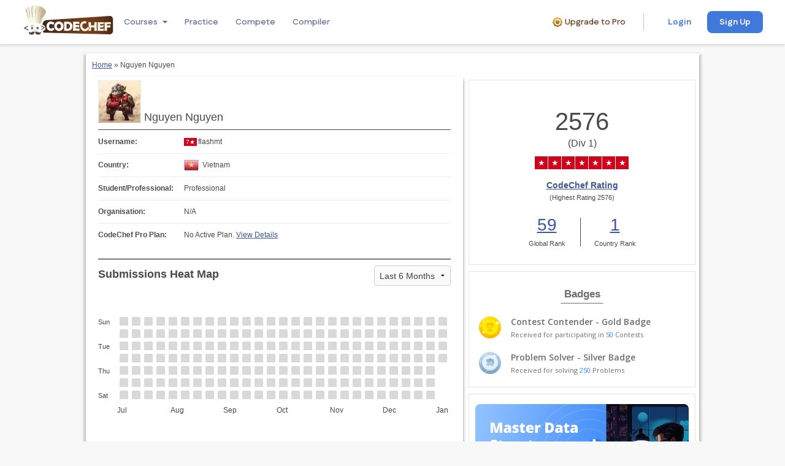

--- FILE ---
content_type: text/html; charset=utf-8
request_url: https://www.codechef.com/users/flashmt
body_size: 22128
content:
<!DOCTYPE html>
<html xml:lang="en" lang="en"
dir="ltr">
<head>
<meta http-equiv="Content-Type" content="text/html; charset=utf-8" />
  <meta name='description' content='CodeChef User profile of flashmt. CodeChef is a Platform for Aspiring Programmers. Learn to code for free using our beginner friendly and interactive learning courses.' />
<meta property="og:url" content="https://www.codechef.com/users/flashmt" />
<meta property="og:type" content="website" />
<meta property="og:title" content="flashmt | CodeChef User Profile for Nguyen Nguyen | CodeChef" />
<meta property="og:image" content="https://cdn.codechef.com/sites/all/themes/abessive/cc-logo.png" />
<meta property="og:description" content="flashmt | CodeChef User Profile for Nguyen Nguyen | CodeChef" />
<meta property="fb:app_id" content="191217060453" />
<meta name='robots' content='noindex, nofollow' />  <link rel='canonical' href='https://www.codechef.com/users/flashmt'>  <!-- Google Tag Manager -->
        <script>(function(w,d,s,l,i){w[l]=w[l]||[];w[l].push({'gtm.start':
        new Date().getTime(),event:'gtm.js'});var f=d.getElementsByTagName(s)[0],
        j=d.createElement(s),dl=l!='dataLayer'?'&l='+l:'';j.async=true;j.src=
        'https://www.googletagmanager.com/gtm.js?id='+i+dl;f.parentNode.insertBefore(j,f);
        })(window,document,'script','dataLayer','GTM-TV5X2M');</script>
        <!-- End Google Tag Manager --><link href="https://fonts.googleapis.com/css2?family=Merriweather:wght@300;400;700;900&family=Open+Sans:wght@300;400;600;700;800&family=Roboto+Mono:wght@100;300;400;500;700&family=Lato:wght@100;300;400;700;900&family=Outfit:wght@100;200;300;400;500;600&family=IBM+Plex+Mono&family=Inter:wght@100;200;300;400&family=Fustat:wght@100;200;300;400;500;600;700;800;900&family=Gochi+Hand:wght@100;200;300;400;500;600;700;800;900&display=swap" rel="stylesheet"><link rel='stylesheet' type='text/css' href='/sites/all/themes/mallow/css/mallow-footer.css?v=6e5694ffb208c7d5e925915719646086'>
<link rel='stylesheet' type='text/css' href='/sites/all/themes/mallow/css/mallow-header.css?v=93b1f560c37bf91fd5ec364c61bc2c1e'>  <script type="text/javascript">var _sf_startpt = (new Date()).getTime()</script>
  <title>flashmt | CodeChef User Profile for Nguyen Nguyen | CodeChef</title>
  <meta http-equiv="Content-Type" content="text/html; charset=utf-8" />
<link rel="icon" href="https://www.codechef.com/favicon.ico" type="image/x-icon" />
  <link rel="stylesheet" href="/misc/jquery-ui-1.10.0/css/smoothness/jquery-ui-1.10.0.custom.min.css">
  <script type="text/javascript" src="/misc/jquery.js?n"></script>
<script type="text/javascript" src="/misc/drupal.js?n"></script>
<script type="text/javascript" src="/sites/all/modules/codechef_alerts/codechef_alerts.js?v=649c43b6894169b33b5557aa0374459d?n"></script>
<script type="text/javascript" src="/misc/jquery-popup-overlay/popupoverlay.js?n"></script>
<script type="text/javascript" src="/em/libs/cryptojs/aes.js?n"></script>
<script type="text/javascript" src="/em/libs/common/common.js?v=f73daa0768d567e16cd804d1bdae3606?n"></script>
<script type="text/javascript" src="/sites/all/modules/codechef_common_functions/js/localStorage.js?n"></script>
<script type="text/javascript" src="/sites/all/modules/codechef_common_functions/js/keybinding.js?n"></script>
<script type="text/javascript" src="/sites/all/modules/codechef_common_functions/js/codechefGenericModal.js?n"></script>
<script type="text/javascript" src="/sites/all/modules/codechef_common_functions/codechef_common_functions.js?v=14a693cb7b4d17e526c6987eaad20e73?n"></script>
<script type="text/javascript" src="/sites/all/modules/codechef_todo/js/todo_notification.js?v=5c8b56f9cb05732128cc8fe8ce3708bb?n"></script>
<script type="text/javascript" src="/sites/all/modules/tableofcontents/jquery.scrollTo-min.js?n"></script>
<script type="text/javascript" src="/sites/all/modules/tableofcontents/jquery.localscroll-min.js?n"></script>
<script type="text/javascript" src="/sites/all/modules/tableofcontents/tableofcontents.js?n"></script>
<script type="text/javascript" src="/em/libs/remove_prototype.js?n"></script>
<script type="text/javascript" src="/misc/common.js?n"></script>
<script type="text/javascript" src="//ajax.googleapis.com/ajax/libs/jquery/1.12.4/jquery.min.js?n"></script>
<script type="text/javascript" src="/em/libs/handlebars/handlebars.js?n"></script>
<script type="text/javascript" src="/em/libs/ember/prod.ember.js?n"></script>
<script type="text/javascript" src="/em/libs/ember-data/prod.beta.ember-data.js?n"></script>
<script type="text/javascript" src="/em/libs/ember-bootstrap-components/bs-core.js?n"></script>
<script type="text/javascript" src="/em/libs/ember-bootstrap-components/bs-notification.js?n"></script>
<script type="text/javascript" src="/em/libs/ember-bootstrap-components/bs-growl.js?n"></script>
<script type="text/javascript" src="/sites/all/modules/codechef_register/js/app.js?version=2.0?n"></script>
<script type="text/javascript" src="/bower_components/foundation/js/foundation.min.js?n"></script>
<script type="text/javascript">
<!--//--><![CDATA[//><!--
jQuery.extend(Drupal.settings, {"basePath":"\/","visitedContests":[],"username":null,"user_consented_privacy_policy_version":null,"user_consented_privacy_policy_on":null,"current_privacy_policy_version":null,"currentUser":"flashmt","maxSetMembersCount":100,"date_versus_rating":{"all":[{"code":"APRIL11","getyear":"2011","getmonth":"4","getday":"12","reason":null,"penalised_in":null,"rating":"1538","rank":"119","name":"April Long Contest","end_date":"2011-04-12 15:00:00","color":"#1E7D22"},{"code":"COOK09","getyear":"2011","getmonth":"4","getday":"25","reason":null,"penalised_in":null,"rating":"1657","rank":"102","name":"April Cook-Off Challenge","end_date":"2011-04-25 00:00:00","color":"#3366CC"},{"code":"MAY11","getyear":"2011","getmonth":"5","getday":"11","reason":null,"penalised_in":null,"rating":"1763","rank":"57","name":"May Long Contest 2011","end_date":"2011-05-11 15:00:00","color":"#3366CC"},{"code":"COOK10","getyear":"2011","getmonth":"5","getday":"30","reason":null,"penalised_in":null,"rating":"1882","rank":"14","name":"May Cook-off 2011","end_date":"2011-05-30 00:00:00","color":"#684273"},{"code":"JUNE11","getyear":"2011","getmonth":"6","getday":"12","reason":null,"penalised_in":null,"rating":"1913","rank":"78","name":"June Long Contest 2011","end_date":"2011-06-12 15:00:00","color":"#684273"},{"code":"COOK11","getyear":"2011","getmonth":"6","getday":"20","reason":null,"penalised_in":null,"rating":"1941","rank":"79","name":"June Cook-off","end_date":"2011-06-20 00:00:00","color":"#684273"},{"code":"JULY11","getyear":"2011","getmonth":"7","getday":"11","reason":null,"penalised_in":null,"rating":"1993","rank":"44","name":"July 2011 Long Contest","end_date":"2011-07-11 15:00:00","color":"#684273"},{"code":"SEPT11","getyear":"2011","getmonth":"9","getday":"11","reason":null,"penalised_in":null,"rating":"1992","rank":"29","name":"September Long Contest","end_date":"2011-09-11 15:00:00","color":"#684273"},{"code":"COOK16","getyear":"2011","getmonth":"11","getday":"21","reason":null,"penalised_in":null,"rating":"1984","rank":"96","name":"November Cook-Off","end_date":"2011-11-21 00:00:00","color":"#684273"},{"code":"DEC11","getyear":"2011","getmonth":"12","getday":"11","reason":null,"penalised_in":null,"rating":"2018","rank":"29","name":"December 2011 Long Contest","end_date":"2011-12-11 15:00:00","color":"#FFBF00"},{"code":"COOK17","getyear":"2011","getmonth":"12","getday":"19","reason":null,"penalised_in":null,"rating":"2023","rank":"117","name":"December Cook-Off","end_date":"2011-12-19 00:10:00","color":"#FFBF00"},{"code":"JAN12","getyear":"2012","getmonth":"1","getday":"11","reason":null,"penalised_in":null,"rating":"2037","rank":"73","name":"January 2012 Challenge","end_date":"2012-01-11 15:00:00","color":"#FFBF00"},{"code":"FEB12","getyear":"2012","getmonth":"2","getday":"11","reason":null,"penalised_in":null,"rating":"2068","rank":"58","name":"February 2012 Challenge","end_date":"2012-02-11 15:00:00","color":"#FFBF00"},{"code":"COOK19","getyear":"2012","getmonth":"2","getday":"20","reason":null,"penalised_in":null,"rating":"2082","rank":"55","name":"February 2012 Cook-off","end_date":"2012-02-20 00:00:00","color":"#FFBF00"},{"code":"MARCH12","getyear":"2012","getmonth":"3","getday":"11","reason":null,"penalised_in":null,"rating":"2107","rank":"80","name":"March 2012 Challenge","end_date":"2012-03-11 15:00:00","color":"#FFBF00"},{"code":"COOK20","getyear":"2012","getmonth":"3","getday":"19","reason":null,"penalised_in":null,"rating":"2125","rank":"41","name":"March Cook-Off 2012","end_date":"2012-03-19 00:00:00","color":"#FFBF00"},{"code":"APRIL12","getyear":"2012","getmonth":"4","getday":"11","reason":null,"penalised_in":null,"rating":"2145","rank":"77","name":"April Challenge 2012","end_date":"2012-04-11 15:00:00","color":"#FFBF00"},{"code":"COOK21","getyear":"2012","getmonth":"4","getday":"23","reason":null,"penalised_in":null,"rating":"2182","rank":"17","name":"April Cook-Off 2012","end_date":"2012-04-23 00:00:00","color":"#FFBF00"},{"code":"MAY12","getyear":"2012","getmonth":"5","getday":"11","reason":null,"penalised_in":null,"rating":"2218","rank":"24","name":"May Challenge 2012","end_date":"2012-05-11 15:00:00","color":"#FF7F00"},{"code":"COOK22","getyear":"2012","getmonth":"5","getday":"21","reason":null,"penalised_in":null,"rating":"2249","rank":"17","name":"May Cook-Off 2012","end_date":"2012-05-21 00:10:00","color":"#FF7F00"},{"code":"JUNE12","getyear":"2012","getmonth":"6","getday":"11","reason":null,"penalised_in":null,"rating":"2247","rank":"89","name":"June Challenge 2012","end_date":"2012-06-11 15:00:00","color":"#FF7F00"},{"code":"AUG12","getyear":"2012","getmonth":"8","getday":"11","reason":null,"penalised_in":null,"rating":"2230","rank":"128","name":"August Challenge 2012","end_date":"2012-08-11 15:00:00","color":"#FF7F00"},{"code":"COOK25","getyear":"2012","getmonth":"8","getday":"20","reason":null,"penalised_in":null,"rating":"2248","rank":"44","name":"August Cook-Off 2012","end_date":"2012-08-20 00:20:00","color":"#FF7F00"},{"code":"SEP12","getyear":"2012","getmonth":"9","getday":"11","reason":null,"penalised_in":null,"rating":"2277","rank":"41","name":"September Challenge 2012","end_date":"2012-09-11 15:00:00","color":"#FF7F00"},{"code":"COOK26","getyear":"2012","getmonth":"9","getday":"24","reason":null,"penalised_in":null,"rating":"2299","rank":"30","name":"September Cook-Off 2012","end_date":"2012-09-24 00:45:00","color":"#FF7F00"},{"code":"OCT12","getyear":"2012","getmonth":"10","getday":"15","reason":null,"penalised_in":null,"rating":"2304","rank":"89","name":"October Challenge 2012","end_date":"2012-10-15 15:00:00","color":"#FF7F00"},{"code":"NOV12","getyear":"2012","getmonth":"11","getday":"12","reason":null,"penalised_in":null,"rating":"2312","rank":"69","name":"November Challenge 2012","end_date":"2012-11-12 15:00:00","color":"#FF7F00"},{"code":"COOK28","getyear":"2012","getmonth":"11","getday":"19","reason":null,"penalised_in":null,"rating":"2321","rank":"38","name":"November Cook-Off 2012","end_date":"2012-11-19 00:00:00","color":"#FF7F00"},{"code":"DEC12","getyear":"2012","getmonth":"12","getday":"11","reason":null,"penalised_in":null,"rating":"2302","rank":"139","name":"December Challenge 2012","end_date":"2012-12-11 15:00:00","color":"#FF7F00"},{"code":"COOK29","getyear":"2012","getmonth":"12","getday":"24","reason":null,"penalised_in":null,"rating":"2260","rank":"1036","name":"December Cook-Off 2012","end_date":"2012-12-24 00:00:00","color":"#FF7F00"},{"code":"JAN13","getyear":"2013","getmonth":"1","getday":"15","reason":null,"penalised_in":null,"rating":"2261","rank":"105","name":"January Challenge 2013","end_date":"2013-01-15 15:00:00","color":"#FF7F00"},{"code":"FEB13","getyear":"2013","getmonth":"2","getday":"11","reason":null,"penalised_in":null,"rating":"2282","rank":"56","name":"February 2013 Challenge","end_date":"2013-02-11 15:00:00","color":"#FF7F00"},{"code":"MARCH13","getyear":"2013","getmonth":"3","getday":"11","reason":null,"penalised_in":null,"rating":"2305","rank":"43","name":"March Challenge 2013","end_date":"2013-03-11 15:00:00","color":"#FF7F00"},{"code":"COOK32","getyear":"2013","getmonth":"3","getday":"25","reason":null,"penalised_in":null,"rating":"2306","rank":"56","name":"March Cook-off 2013","end_date":"2013-03-25 00:07:00","color":"#FF7F00"},{"code":"APRIL13","getyear":"2013","getmonth":"4","getday":"15","reason":null,"penalised_in":null,"rating":"2279","rank":"296","name":"April Challenge 2013","end_date":"2013-04-15 15:00:00","color":"#FF7F00"},{"code":"COOK33","getyear":"2013","getmonth":"4","getday":"22","reason":null,"penalised_in":null,"rating":"2309","rank":"23","name":"April Cook-Off 2013","end_date":"2013-04-22 00:00:00","color":"#FF7F00"},{"code":"MAY13","getyear":"2013","getmonth":"5","getday":"13","reason":null,"penalised_in":null,"rating":"2340","rank":"27","name":"May Challenge 2013","end_date":"2013-05-13 16:00:00","color":"#FF7F00"},{"code":"COOK34","getyear":"2013","getmonth":"5","getday":"20","reason":null,"penalised_in":null,"rating":"2378","rank":"11","name":"May Cook-off 2013","end_date":"2013-05-20 00:00:00","color":"#FF7F00"},{"code":"JUNE13","getyear":"2013","getmonth":"6","getday":"17","reason":null,"penalised_in":null,"rating":"2369","rank":"106","name":"June Challenge 2013","end_date":"2013-06-17 15:00:00","color":"#FF7F00"},{"code":"COOK35","getyear":"2013","getmonth":"6","getday":"24","reason":null,"penalised_in":null,"rating":"2404","rank":"10","name":"June Cook-Off 2013","end_date":"2013-06-24 00:00:00","color":"#FF7F00"},{"code":"JULY13","getyear":"2013","getmonth":"7","getday":"15","reason":null,"penalised_in":null,"rating":"2369","rank":"219","name":"July Challenge 2013","end_date":"2013-07-15 15:00:00","color":"#FF7F00"},{"code":"LTIME02","getyear":"2013","getmonth":"7","getday":"28","reason":null,"penalised_in":null,"rating":"2392","rank":"9","name":"Lunch Time July 2013","end_date":"2013-07-28 14:30:00","color":"#FF7F00"},{"code":"AUG13","getyear":"2013","getmonth":"8","getday":"12","reason":null,"penalised_in":null,"rating":"2381","rank":"129","name":"August Challenge 2013","end_date":"2013-08-12 15:00:00","color":"#FF7F00"},{"code":"SEPT13","getyear":"2013","getmonth":"9","getday":"16","reason":null,"penalised_in":null,"rating":"2340","rank":"275","name":"September Challenge 2013","end_date":"2013-09-16 15:00:00","color":"#FF7F00"},{"code":"OCT13","getyear":"2013","getmonth":"10","getday":"14","reason":null,"penalised_in":null,"rating":"2334","rank":"112","name":"October Challenge 2013","end_date":"2013-10-14 15:00:00","color":"#FF7F00"},{"code":"COOK39","getyear":"2013","getmonth":"10","getday":"21","reason":null,"penalised_in":null,"rating":"2363","rank":"25","name":"October Cook-Off 2013","end_date":"2013-10-21 00:00:00","color":"#FF7F00"},{"code":"NOV13","getyear":"2013","getmonth":"11","getday":"11","reason":null,"penalised_in":null,"rating":"2319","rank":"448","name":"November Challenge 2013","end_date":"2013-11-11 15:00:00","color":"#FF7F00"},{"code":"COOK40","getyear":"2013","getmonth":"11","getday":"18","reason":null,"penalised_in":null,"rating":"2349","rank":"15","name":"November Cook-off 2013","end_date":"2013-11-18 00:00:00","color":"#FF7F00"},{"code":"LTIME06","getyear":"2013","getmonth":"11","getday":"24","reason":null,"penalised_in":null,"rating":"2303","rank":"76","name":"November Lunchtime 2013","end_date":"2013-11-24 14:30:00","color":"#FF7F00"},{"code":"DEC13","getyear":"2013","getmonth":"12","getday":"16","reason":null,"penalised_in":null,"rating":"2269","rank":"304","name":"December Challenge 2013","end_date":"2013-12-16 15:00:00","color":"#FF7F00"},{"code":"JAN14","getyear":"2014","getmonth":"1","getday":"13","reason":null,"penalised_in":null,"rating":"2216","rank":"1131","name":"January Challenge 2014","end_date":"2014-01-13 15:00:00","color":"#FF7F00"},{"code":"LTIME08","getyear":"2014","getmonth":"1","getday":"26","reason":null,"penalised_in":null,"rating":"2276","rank":"4","name":"January Lunchtime 2014","end_date":"2014-01-26 14:00:00","color":"#FF7F00"},{"code":"MARCH14","getyear":"2014","getmonth":"3","getday":"18","reason":null,"penalised_in":null,"rating":"2261","rank":"242","name":"March Challenge 2014","end_date":"2014-03-18 15:00:00","color":"#FF7F00"},{"code":"APRIL14","getyear":"2014","getmonth":"4","getday":"14","reason":null,"penalised_in":null,"rating":"2306","rank":"47","name":"April Challenge 2014","end_date":"2014-04-14 15:00:00","color":"#FF7F00"},{"code":"COOK45","getyear":"2014","getmonth":"4","getday":"21","reason":null,"penalised_in":null,"rating":"2356","rank":"15","name":"April Cook-Off 2014","end_date":"2014-04-21 00:00:00","color":"#FF7F00"},{"code":"MAY14","getyear":"2014","getmonth":"5","getday":"12","reason":null,"penalised_in":null,"rating":"2366","rank":"80","name":" May Challenge 2014","end_date":"2014-05-12 15:00:00","color":"#FF7F00"},{"code":"AUG14","getyear":"2014","getmonth":"8","getday":"11","reason":null,"penalised_in":null,"rating":"2371","rank":"88","name":"August Challenge 2014","end_date":"2014-08-11 15:00:00","color":"#FF7F00"},{"code":"LTIME15","getyear":"2014","getmonth":"8","getday":"31","reason":null,"penalised_in":null,"rating":"2361","rank":"46","name":"August Lunchtime 2014","end_date":"2014-08-31 14:00:00","color":"#FF7F00"},{"code":"SEPT14","getyear":"2014","getmonth":"9","getday":"15","reason":null,"penalised_in":null,"rating":"2375","rank":"93","name":"September Challenge 2014","end_date":"2014-09-15 15:00:00","color":"#FF7F00"},{"code":"COOK50","getyear":"2014","getmonth":"9","getday":"22","reason":null,"penalised_in":null,"rating":"2411","rank":"22","name":"September Cook-Off 2014, ACM-ICPC Warm up","end_date":"2014-09-22 00:00:00","color":"#FF7F00"},{"code":"LTIME16","getyear":"2014","getmonth":"9","getday":"28","reason":null,"penalised_in":null,"rating":"2424","rank":"25","name":"September Lunchtime 2014","end_date":"2014-09-28 14:00:00","color":"#FF7F00"},{"code":"OCT14","getyear":"2014","getmonth":"10","getday":"13","reason":null,"penalised_in":null,"rating":"2381","rank":"900","name":"October Challenge 2014","end_date":"2014-10-13 15:00:00","color":"#FF7F00"},{"code":"COOK51","getyear":"2014","getmonth":"10","getday":"20","reason":null,"penalised_in":null,"rating":"2340","rank":"299","name":"October Cook-Off 2014","end_date":"2014-10-20 00:10:00","color":"#FF7F00"},{"code":"NOV14","getyear":"2014","getmonth":"11","getday":"17","reason":null,"penalised_in":null,"rating":"2298","rank":"667","name":"November Challenge 2014","end_date":"2014-11-17 15:00:00","color":"#FF7F00"},{"code":"APRIL15","getyear":"2015","getmonth":"4","getday":"13","reason":null,"penalised_in":null,"rating":"2328","rank":"94","name":"April Challenge 2015","end_date":"2015-04-13 15:00:00","color":"#FF7F00"},{"code":"COOK57","getyear":"2015","getmonth":"4","getday":"20","reason":null,"penalised_in":null,"rating":"2365","rank":"21","name":"April Cook-Off 2015","end_date":"2015-04-20 00:30:00","color":"#FF7F00"},{"code":"MAY15","getyear":"2015","getmonth":"5","getday":"18","reason":null,"penalised_in":null,"rating":"2326","rank":"382","name":"May Challenge 2015","end_date":"2015-05-18 15:00:00","color":"#FF7F00"},{"code":"COOK58","getyear":"2015","getmonth":"5","getday":"25","reason":null,"penalised_in":null,"rating":"2363","rank":"27","name":"May Cook-Off 2015","end_date":"2015-05-25 00:00:00","color":"#FF7F00"},{"code":"SEPT15","getyear":"2015","getmonth":"9","getday":"14","reason":null,"penalised_in":null,"rating":"2308","rank":"1417","name":"September Challenge 2015","end_date":"2015-09-14 15:00:00","color":"#FF7F00"},{"code":"COOK62","getyear":"2015","getmonth":"9","getday":"21","reason":null,"penalised_in":null,"rating":"2369","rank":"8","name":"September Mega Cook-Off 2015","end_date":"2015-09-21 00:00:00","color":"#FF7F00"},{"code":"COOK63","getyear":"2015","getmonth":"10","getday":"19","reason":null,"penalised_in":null,"rating":"2426","rank":"12","name":"October Cook-Off 2015","end_date":"2015-10-19 00:00:00","color":"#FF7F00"},{"code":"JAN16","getyear":"2016","getmonth":"1","getday":"11","reason":null,"penalised_in":null,"rating":"2357","rank":"843","name":"January Long Challenge 2016","end_date":"2016-01-11 15:00:00","color":"#FF7F00"},{"code":"COOK94A","getyear":"2018","getmonth":"5","getday":"21","reason":null,"penalised_in":null,"rating":"2418","rank":"9","name":"May Cook-off 2018 Division 1","end_date":"2018-05-21 00:00:00","color":"#FF7F00"},{"code":"START100A","getyear":"2023","getmonth":"9","getday":"13","reason":null,"penalised_in":null,"rating":"2444","rank":"34","name":"Starters 100 Division 1 (Rated)","end_date":"2023-09-13 22:00:00","color":"#FF7F00"},{"code":"START102A","getyear":"2023","getmonth":"9","getday":"27","reason":null,"penalised_in":null,"rating":"2495","rank":"3","name":"Starters 102 Division 1 (Rated till 6 Stars)","end_date":"2023-09-27 22:00:00","color":"#FF7F00"},{"code":"START111A","getyear":"2023","getmonth":"12","getday":"6","reason":null,"penalised_in":null,"rating":"2533","rank":"6","name":"Starters 111 Division 1 (Rated till 6 Stars)","end_date":"2023-12-06 22:00:00","color":"#D0011B"},{"code":"START193A","getyear":"2025","getmonth":"7","getday":"2","reason":null,"penalised_in":null,"rating":"2576","rank":"13","name":"Starters 193 (Rated for all)","end_date":"2025-07-02 22:30:00","color":"#D0011B"}],"all_old":[{"code":"APRIL11","getyear":"2011","getmonth":"4","getday":"12","reason":null,"penalised_in":null,"rating":"1571","elo_rating":"1538","rank":"119","name":"April Long Contest","end_date":"2011-04-12 15:00:00","color":"#1E7D22"},{"code":"COOK09","getyear":"2011","getmonth":"4","getday":"25","reason":null,"penalised_in":null,"rating":"1614","elo_rating":"1657","rank":"102","name":"April Cook-Off Challenge","end_date":"2011-04-25 00:00:00","color":"#3366CC"},{"code":"MAY11","getyear":"2011","getmonth":"5","getday":"11","reason":null,"penalised_in":null,"rating":"1675","elo_rating":"1763","rank":"57","name":"May Long Contest 2011","end_date":"2011-05-11 15:00:00","color":"#3366CC"},{"code":"COOK10","getyear":"2011","getmonth":"5","getday":"30","reason":null,"penalised_in":null,"rating":"1838","elo_rating":"1882","rank":"14","name":"May Cook-off 2011","end_date":"2011-05-30 00:00:00","color":"#684273"},{"code":"JUNE11","getyear":"2011","getmonth":"6","getday":"12","reason":null,"penalised_in":null,"rating":"1807","elo_rating":"1913","rank":"78","name":"June Long Contest 2011","end_date":"2011-06-12 15:00:00","color":"#684273"},{"code":"COOK11","getyear":"2011","getmonth":"6","getday":"20","reason":null,"penalised_in":null,"rating":"1786","elo_rating":"1941","rank":"79","name":"June Cook-off","end_date":"2011-06-20 00:00:00","color":"#3366CC"},{"code":"JULY11","getyear":"2011","getmonth":"7","getday":"11","reason":null,"penalised_in":null,"rating":"1835","elo_rating":"1993","rank":"44","name":"July 2011 Long Contest","end_date":"2011-07-11 15:00:00","color":"#684273"},{"code":"SEPT11","getyear":"2011","getmonth":"9","getday":"11","reason":null,"penalised_in":null,"rating":"1780","elo_rating":"1992","rank":"29","name":"September Long Contest","end_date":"2011-09-11 15:00:00","color":"#3366CC"},{"code":"COOK16","getyear":"2011","getmonth":"11","getday":"21","reason":null,"penalised_in":null,"rating":"1744","elo_rating":"1984","rank":"96","name":"November Cook-Off","end_date":"2011-11-21 00:00:00","color":"#3366CC"},{"code":"DEC11","getyear":"2011","getmonth":"12","getday":"11","reason":null,"penalised_in":null,"rating":"1819","elo_rating":"2018","rank":"29","name":"December 2011 Long Contest","end_date":"2011-12-11 15:00:00","color":"#684273"},{"code":"COOK17","getyear":"2011","getmonth":"12","getday":"19","reason":null,"penalised_in":null,"rating":"1797","elo_rating":"2023","rank":"117","name":"December Cook-Off","end_date":"2011-12-19 00:10:00","color":"#3366CC"},{"code":"JAN12","getyear":"2012","getmonth":"1","getday":"11","reason":null,"penalised_in":null,"rating":"1815","elo_rating":"2037","rank":"73","name":"January 2012 Challenge","end_date":"2012-01-11 15:00:00","color":"#684273"},{"code":"FEB12","getyear":"2012","getmonth":"2","getday":"11","reason":null,"penalised_in":null,"rating":"1861","elo_rating":"2068","rank":"58","name":"February 2012 Challenge","end_date":"2012-02-11 15:00:00","color":"#684273"},{"code":"COOK19","getyear":"2012","getmonth":"2","getday":"20","reason":null,"penalised_in":null,"rating":"1866","elo_rating":"2082","rank":"55","name":"February 2012 Cook-off","end_date":"2012-02-20 00:00:00","color":"#684273"},{"code":"MARCH12","getyear":"2012","getmonth":"3","getday":"11","reason":null,"penalised_in":null,"rating":"1890","elo_rating":"2107","rank":"80","name":"March 2012 Challenge","end_date":"2012-03-11 15:00:00","color":"#684273"},{"code":"COOK20","getyear":"2012","getmonth":"3","getday":"19","reason":null,"penalised_in":null,"rating":"1914","elo_rating":"2125","rank":"41","name":"March Cook-Off 2012","end_date":"2012-03-19 00:00:00","color":"#684273"},{"code":"APRIL12","getyear":"2012","getmonth":"4","getday":"11","reason":null,"penalised_in":null,"rating":"1923","elo_rating":"2145","rank":"77","name":"April Challenge 2012","end_date":"2012-04-11 15:00:00","color":"#684273"},{"code":"COOK21","getyear":"2012","getmonth":"4","getday":"23","reason":null,"penalised_in":null,"rating":"2012","elo_rating":"2182","rank":"17","name":"April Cook-Off 2012","end_date":"2012-04-23 00:00:00","color":"#FFBF00"},{"code":"MAY12","getyear":"2012","getmonth":"5","getday":"11","reason":null,"penalised_in":null,"rating":"2063","elo_rating":"2218","rank":"24","name":"May Challenge 2012","end_date":"2012-05-11 15:00:00","color":"#FFBF00"},{"code":"COOK22","getyear":"2012","getmonth":"5","getday":"21","reason":null,"penalised_in":null,"rating":"2089","elo_rating":"2249","rank":"17","name":"May Cook-Off 2012","end_date":"2012-05-21 00:10:00","color":"#FFBF00"},{"code":"JUNE12","getyear":"2012","getmonth":"6","getday":"11","reason":null,"penalised_in":null,"rating":"2005","elo_rating":"2247","rank":"89","name":"June Challenge 2012","end_date":"2012-06-11 15:00:00","color":"#FFBF00"},{"code":"AUG12","getyear":"2012","getmonth":"8","getday":"11","reason":null,"penalised_in":null,"rating":"1922","elo_rating":"2230","rank":"128","name":"August Challenge 2012","end_date":"2012-08-11 15:00:00","color":"#684273"},{"code":"COOK25","getyear":"2012","getmonth":"8","getday":"20","reason":null,"penalised_in":null,"rating":"1985","elo_rating":"2248","rank":"44","name":"August Cook-Off 2012","end_date":"2012-08-20 00:20:00","color":"#684273"},{"code":"SEP12","getyear":"2012","getmonth":"9","getday":"11","reason":null,"penalised_in":null,"rating":"2048","elo_rating":"2277","rank":"41","name":"September Challenge 2012","end_date":"2012-09-11 15:00:00","color":"#FFBF00"},{"code":"COOK26","getyear":"2012","getmonth":"9","getday":"24","reason":null,"penalised_in":null,"rating":"2077","elo_rating":"2299","rank":"30","name":"September Cook-Off 2012","end_date":"2012-09-24 00:45:00","color":"#FFBF00"},{"code":"OCT12","getyear":"2012","getmonth":"10","getday":"15","reason":null,"penalised_in":null,"rating":"2048","elo_rating":"2304","rank":"89","name":"October Challenge 2012","end_date":"2012-10-15 15:00:00","color":"#FFBF00"},{"code":"NOV12","getyear":"2012","getmonth":"11","getday":"12","reason":null,"penalised_in":null,"rating":"2044","elo_rating":"2312","rank":"69","name":"November Challenge 2012","end_date":"2012-11-12 15:00:00","color":"#FFBF00"},{"code":"COOK28","getyear":"2012","getmonth":"11","getday":"19","reason":null,"penalised_in":null,"rating":"2072","elo_rating":"2321","rank":"38","name":"November Cook-Off 2012","end_date":"2012-11-19 00:00:00","color":"#FFBF00"},{"code":"DEC12","getyear":"2012","getmonth":"12","getday":"11","reason":null,"penalised_in":null,"rating":"1991","elo_rating":"2302","rank":"139","name":"December Challenge 2012","end_date":"2012-12-11 15:00:00","color":"#684273"},{"code":"COOK29","getyear":"2012","getmonth":"12","getday":"24","reason":null,"penalised_in":null,"rating":"1839","elo_rating":"2260","rank":"1036","name":"December Cook-Off 2012","end_date":"2012-12-24 00:00:00","color":"#684273"},{"code":"JAN13","getyear":"2013","getmonth":"1","getday":"15","reason":null,"penalised_in":null,"rating":"1920","elo_rating":"2261","rank":"105","name":"January Challenge 2013","end_date":"2013-01-15 15:00:00","color":"#684273"},{"code":"FEB13","getyear":"2013","getmonth":"2","getday":"11","reason":null,"penalised_in":null,"rating":"2013","elo_rating":"2282","rank":"56","name":"February 2013 Challenge","end_date":"2013-02-11 15:00:00","color":"#FFBF00"},{"code":"MARCH13","getyear":"2013","getmonth":"3","getday":"11","reason":null,"penalised_in":null,"rating":"2083","elo_rating":"2305","rank":"43","name":"March Challenge 2013","end_date":"2013-03-11 15:00:00","color":"#FFBF00"},{"code":"COOK32","getyear":"2013","getmonth":"3","getday":"25","reason":null,"penalised_in":null,"rating":"2074","elo_rating":"2306","rank":"56","name":"March Cook-off 2013","end_date":"2013-03-25 00:07:00","color":"#FFBF00"},{"code":"APRIL13","getyear":"2013","getmonth":"4","getday":"15","reason":null,"penalised_in":null,"rating":"1961","elo_rating":"2279","rank":"296","name":"April Challenge 2013","end_date":"2013-04-15 15:00:00","color":"#684273"},{"code":"COOK33","getyear":"2013","getmonth":"4","getday":"22","reason":null,"penalised_in":null,"rating":"2116","elo_rating":"2309","rank":"23","name":"April Cook-Off 2013","end_date":"2013-04-22 00:00:00","color":"#FFBF00"},{"code":"MAY13","getyear":"2013","getmonth":"5","getday":"13","reason":null,"penalised_in":null,"rating":"2203","elo_rating":"2340","rank":"27","name":"May Challenge 2013","end_date":"2013-05-13 16:00:00","color":"#FF7F00"},{"code":"COOK34","getyear":"2013","getmonth":"5","getday":"20","reason":null,"penalised_in":null,"rating":"2309","elo_rating":"2378","rank":"11","name":"May Cook-off 2013","end_date":"2013-05-20 00:00:00","color":"#FF7F00"},{"code":"JUNE13","getyear":"2013","getmonth":"6","getday":"17","reason":null,"penalised_in":null,"rating":"2172","elo_rating":"2369","rank":"106","name":"June Challenge 2013","end_date":"2013-06-17 15:00:00","color":"#FFBF00"},{"code":"COOK35","getyear":"2013","getmonth":"6","getday":"24","reason":null,"penalised_in":null,"rating":"2300","elo_rating":"2404","rank":"10","name":"June Cook-Off 2013","end_date":"2013-06-24 00:00:00","color":"#FF7F00"},{"code":"JULY13","getyear":"2013","getmonth":"7","getday":"15","reason":null,"penalised_in":null,"rating":"2160","elo_rating":"2369","rank":"219","name":"July Challenge 2013","end_date":"2013-07-15 15:00:00","color":"#FFBF00"},{"code":"LTIME02","getyear":"2013","getmonth":"7","getday":"28","reason":null,"penalised_in":null,"rating":"2222","elo_rating":"2392","rank":"9","name":"Lunch Time July 2013","end_date":"2013-07-28 14:30:00","color":"#FF7F00"},{"code":"AUG13","getyear":"2013","getmonth":"8","getday":"12","reason":null,"penalised_in":null,"rating":"2141","elo_rating":"2381","rank":"129","name":"August Challenge 2013","end_date":"2013-08-12 15:00:00","color":"#FFBF00"},{"code":"SEPT13","getyear":"2013","getmonth":"9","getday":"16","reason":null,"penalised_in":null,"rating":"1996","elo_rating":"2340","rank":"275","name":"September Challenge 2013","end_date":"2013-09-16 15:00:00","color":"#684273"},{"code":"OCT13","getyear":"2013","getmonth":"10","getday":"14","reason":null,"penalised_in":null,"rating":"2031","elo_rating":"2334","rank":"112","name":"October Challenge 2013","end_date":"2013-10-14 15:00:00","color":"#FFBF00"},{"code":"COOK39","getyear":"2013","getmonth":"10","getday":"21","reason":null,"penalised_in":null,"rating":"2167","elo_rating":"2363","rank":"25","name":"October Cook-Off 2013","end_date":"2013-10-21 00:00:00","color":"#FFBF00"},{"code":"NOV13","getyear":"2013","getmonth":"11","getday":"11","reason":null,"penalised_in":null,"rating":"2023","elo_rating":"2319","rank":"448","name":"November Challenge 2013","end_date":"2013-11-11 15:00:00","color":"#FFBF00"},{"code":"COOK40","getyear":"2013","getmonth":"11","getday":"18","reason":null,"penalised_in":null,"rating":"2172","elo_rating":"2349","rank":"15","name":"November Cook-off 2013","end_date":"2013-11-18 00:00:00","color":"#FFBF00"},{"code":"LTIME06","getyear":"2013","getmonth":"11","getday":"24","reason":null,"penalised_in":null,"rating":"2028","elo_rating":"2303","rank":"76","name":"November Lunchtime 2013","end_date":"2013-11-24 14:30:00","color":"#FFBF00"},{"code":"DEC13","getyear":"2013","getmonth":"12","getday":"16","reason":null,"penalised_in":null,"rating":"1978","elo_rating":"2269","rank":"304","name":"December Challenge 2013","end_date":"2013-12-16 15:00:00","color":"#684273"},{"code":"JAN14","getyear":"2014","getmonth":"1","getday":"13","reason":null,"penalised_in":null,"rating":"1835","elo_rating":"2216","rank":"1131","name":"January Challenge 2014","end_date":"2014-01-13 15:00:00","color":"#684273"},{"code":"LTIME08","getyear":"2014","getmonth":"1","getday":"26","reason":null,"penalised_in":null,"rating":"1997","elo_rating":"2276","rank":"4","name":"January Lunchtime 2014","end_date":"2014-01-26 14:00:00","color":"#684273"},{"code":"MARCH14","getyear":"2014","getmonth":"3","getday":"18","reason":null,"penalised_in":null,"rating":"2010","elo_rating":"2261","rank":"242","name":"March Challenge 2014","end_date":"2014-03-18 15:00:00","color":"#FFBF00"},{"code":"APRIL14","getyear":"2014","getmonth":"4","getday":"14","reason":null,"penalised_in":null,"rating":"2137","elo_rating":"2306","rank":"47","name":"April Challenge 2014","end_date":"2014-04-14 15:00:00","color":"#FFBF00"},{"code":"COOK45","getyear":"2014","getmonth":"4","getday":"21","reason":null,"penalised_in":null,"rating":"2270","elo_rating":"2356","rank":"15","name":"April Cook-Off 2014","end_date":"2014-04-21 00:00:00","color":"#FF7F00"},{"code":"MAY14","getyear":"2014","getmonth":"5","getday":"12","reason":null,"penalised_in":null,"rating":"2218","elo_rating":"2366","rank":"80","name":" May Challenge 2014","end_date":"2014-05-12 15:00:00","color":"#FF7F00"},{"code":"AUG14","getyear":"2014","getmonth":"8","getday":"11","reason":null,"penalised_in":null,"rating":"2181","elo_rating":"2371","rank":"88","name":"August Challenge 2014","end_date":"2014-08-11 15:00:00","color":"#FFBF00"},{"code":"LTIME15","getyear":"2014","getmonth":"8","getday":"31","reason":null,"penalised_in":null,"rating":"2138","elo_rating":"2361","rank":"46","name":"August Lunchtime 2014","end_date":"2014-08-31 14:00:00","color":"#FFBF00"},{"code":"SEPT14","getyear":"2014","getmonth":"9","getday":"15","reason":null,"penalised_in":null,"rating":"2160","elo_rating":"2375","rank":"93","name":"September Challenge 2014","end_date":"2014-09-15 15:00:00","color":"#FFBF00"},{"code":"COOK50","getyear":"2014","getmonth":"9","getday":"22","reason":null,"penalised_in":null,"rating":"2302","elo_rating":"2411","rank":"22","name":"September Cook-Off 2014, ACM-ICPC Warm up","end_date":"2014-09-22 00:00:00","color":"#FF7F00"},{"code":"LTIME16","getyear":"2014","getmonth":"9","getday":"28","reason":null,"penalised_in":null,"rating":"2281","elo_rating":"2424","rank":"25","name":"September Lunchtime 2014","end_date":"2014-09-28 14:00:00","color":"#FF7F00"},{"code":"OCT14","getyear":"2014","getmonth":"10","getday":"13","reason":null,"penalised_in":null,"rating":"2141","elo_rating":"2381","rank":"900","name":"October Challenge 2014","end_date":"2014-10-13 15:00:00","color":"#FFBF00"},{"code":"COOK51","getyear":"2014","getmonth":"10","getday":"20","reason":null,"penalised_in":null,"rating":"2040","elo_rating":"2340","rank":"299","name":"October Cook-Off 2014","end_date":"2014-10-20 00:10:00","color":"#FFBF00"},{"code":"NOV14","getyear":"2014","getmonth":"11","getday":"17","reason":null,"penalised_in":null,"rating":"1971","elo_rating":"2298","rank":"667","name":"November Challenge 2014","end_date":"2014-11-17 15:00:00","color":"#684273"},{"code":"APRIL15","getyear":"2015","getmonth":"4","getday":"13","reason":null,"penalised_in":null,"rating":"2115","elo_rating":"2328","rank":"94","name":"April Challenge 2015","end_date":"2015-04-13 15:00:00","color":"#FFBF00"},{"code":"COOK57","getyear":"2015","getmonth":"4","getday":"20","reason":null,"penalised_in":null,"rating":"2261","elo_rating":"2365","rank":"21","name":"April Cook-Off 2015","end_date":"2015-04-20 00:30:00","color":"#FF7F00"},{"code":"MAY15","getyear":"2015","getmonth":"5","getday":"18","reason":null,"penalised_in":null,"rating":"2127","elo_rating":"2326","rank":"382","name":"May Challenge 2015","end_date":"2015-05-18 15:00:00","color":"#FFBF00"},{"code":"COOK58","getyear":"2015","getmonth":"5","getday":"25","reason":null,"penalised_in":null,"rating":"2273","elo_rating":"2363","rank":"27","name":"May Cook-Off 2015","end_date":"2015-05-25 00:00:00","color":"#FF7F00"},{"code":"SEPT15","getyear":"2015","getmonth":"9","getday":"14","reason":null,"penalised_in":null,"rating":"2133","elo_rating":"2308","rank":"1417","name":"September Challenge 2015","end_date":"2015-09-14 15:00:00","color":"#FFBF00"},{"code":"COOK62","getyear":"2015","getmonth":"9","getday":"21","reason":null,"penalised_in":null,"rating":"2279","elo_rating":"2369","rank":"8","name":"September Mega Cook-Off 2015","end_date":"2015-09-21 00:00:00","color":"#FF7F00"},{"code":"COOK63","getyear":"2015","getmonth":"10","getday":"19","reason":null,"penalised_in":null,"rating":"2420","elo_rating":"2426","rank":"12","name":"October Cook-Off 2015","end_date":"2015-10-19 00:00:00","color":"#FF7F00"},{"code":"JAN16","getyear":"2016","getmonth":"1","getday":"11","reason":null,"penalised_in":null,"rating":"2284","elo_rating":"2357","rank":"843","name":"January Long Challenge 2016","end_date":"2016-01-11 15:00:00","color":"#FF7F00"},{"code":"COOK94A","getyear":"2018","getmonth":"5","getday":"21","reason":null,"penalised_in":null,"rating":"2403","elo_rating":"2418","rank":"9","name":"May Cook-off 2018 Division 1","end_date":"2018-05-21 00:00:00","color":"#FF7F00"},{"code":"RATING_SHIFT_TO_ELO_RATING_CODE","getyear":2022,"getmonth":12,"getday":20,"reason":null,"penalised_in":null,"rating":"2418","elo_rating":"2418","rank":"9","name":"May Cook-off 2018 Division 1","end_date":"2022-12-20 00:00:00","color":"#FF7F00"}]},"user_initial_ratings":{"all":1500,"all_old":1500},"provisional_rating_contest_limit":5,"rating_shift_to_elo_rating_date":"2022-12-20 00:00:00","rating_shift_to_elo_rating_code":"RATING_SHIFT_TO_ELO_RATING_CODE"});
//--><!]]>
</script>
    <link rel="stylesheet"
          href="/sites/all/themes/abessive/css/app.css?v=c861d5f81ea5df17008eb75a6831ee98">
  </head>
<body class="sidebar-right">
<script>window.csrfToken = '7381749d20a4638c1b74d876928fa30c02f7fbb57c906a3cdaa4d8743bab7bbd';</script><!-- Google Tag Manager (noscript) -->
    <noscript><iframe src="https://www.googletagmanager.com/ns.html?id=GTM-TV5X2M"
    height="0" width="0" style="display:none;visibility:hidden"></iframe></noscript>
    <!-- End Google Tag Manager (noscript) --><header class="m-header-one l-main-header ">
    <div class="l-header">
        <div class="l-header__logo">
            <div class="l-header__image-2">
                <a href="https://www.codechef.com">
                    <img class="m-header__image m-header__image--pc"
                         src="https://cdn.codechef.com/images/cc-logo.svg"
                         alt="CodeChef Logo">
                    <img class="m-header__image m-header__image--mobile"
                         src="https://cdn.codechef.com/images/cc-logo-mobile-1.svg"
                         alt="CodeChef Logo">
                </a>
            </div>
            <div class="desktopNavigation">
                <div class="headerNavigation">
                    <div class="navigationRow">
                         <div class="navigationItem dropdownNavigationItem">
                            <span class="navigationLink">Courses</span>
                            <div class='l-username l-course'>
                    <div class='l-dropdown-container'>
                        <i class='i-course i-dropdown-down-1'></i>
                    </div><div class='l-course-dropdown courseDropDownContainer desktopDropdown' style='display: none'>
                <div class='topLayout'>
                    <div class='leftColumn'><div class='categoryItem activeCategory' data-category='programming-dsa'>
                        <h3 class='categoryTitle'>Programming and DSA</h3><p class='categoryDescription'>Learn to think like a programmer. 
                              Develop your problem-solving skills with essential data structures and algorithms.</p></div><div class='categoryItem ' data-category='development'>
                        <h3 class='categoryTitle'>Career Paths</h3><p class='categoryDescription'>From beginner to job-ready. 
                                Explore our curated career paths designed to help you succeed in the tech industry.</p></div><div class='categoryItem ' data-category='other'>
                        <h3 class='categoryTitle'>Other Courses</h3></div></div>
                <div class='rightColumn'>
                    <h2 class='categoryHeader'>Programming and DSA</h2>
                </div>
                </div>
                <div class='bottomLayout'>
                    <a class='completeCourseCta' href='/learn#header'>
                        Explore courses
                        <span class='externalLink__iconContainer'>
                            <i class='externalLink__rightIcon'></i>
                        </span>
                    </a>
                </div>
            </div><div class='courseDropDownContainer mobileDropdown' style='display: none'>
                <div class='headingContainer'>
                    <h3 class='heading'>Catalogue</h3>
                    <i class='fa fa-close'></i>
                </div>
                <div class='mobileLayout topLayout'><div class='mobileSection'>
                    <div class='categoryItem mobileCategoryItem' data-category='programming-dsa'>
                        <h3 class='categoryTitle'>Programming and DSA</h3><p class='categoryDescription'>Learn to think like a programmer. 
                              Develop your problem-solving skills with essential data structures and algorithms.</p></div>
                    <div class='mobileCourseList'></div>
                </div><div class='mobileSection'>
                    <div class='categoryItem mobileCategoryItem' data-category='development'>
                        <h3 class='categoryTitle'>Career Paths</h3><p class='categoryDescription'>From beginner to job-ready. 
                                Explore our curated career paths designed to help you succeed in the tech industry.</p></div>
                    <div class='mobileCourseList'></div>
                </div><div class='mobileSection'>
                    <div class='categoryItem mobileCategoryItem' data-category='other'>
                        <h3 class='categoryTitle'>Other Courses</h3></div>
                    <div class='mobileCourseList'></div>
                </div></div>
                <div class='stickyBottomLayout bottomLayout'>
                    <a class='completeCourseCta' href='/learn#header'>
                        Explore courses
                        <span class='externalLink__iconContainer'>
                            <i class='externalLink__rightIcon'></i>
                        </span>
                    </a>
                </div>
            </div></div>
                         </div>
                         <a class="navigationItem" href="/practice">
                            <span class="navigationLink ">Practice</span>
                         </a>
                         <a class="navigationItem" href="/contests">
                            <span class="navigationLink ">Compete</span>
                         </a>
                         <a class="navigationItem" href="/ide">
                            <span class="navigationLink">Compiler</span>
                        </a>             
                    </div>
                </div>
                            </div>
        </div>
        <div class="headerRightContainer">
            <div class="l-header__user-block">
                <a class="m-premium-text-container" href="/pro#header" target="_blank">
                <i class="i-premium-icon"></i>
                <span class="m-premium-text">Upgrade to Pro</span>
            </a><hr class="m-divider--vertical">
    <div class="m-login-container--desktop">
        <button class="m-login-button m-login-button-no-border" onclick="window.open('https://www.codechef.com/login?destination=/users/flashmt', '_self')">Login</button><button class="m-signup-button" 
            onclick="window.open('https://www.codechef.com/signup?destination=/users/flashmt', '_self')">Sign Up</button>
    </div>
    <div class="m-login-container--mobile">
        <button class="m-login-button" onclick="window.open('https://www.codechef.com/login?destination=/users/flashmt', '_self')">Login / Sign Up</button>
    </div>            </div>
        </div>
    </div>
</header>
<div class="">
    <div class="mobileNavigation">
        <div class="headerNavigation">
                    <div class="navigationRow">
                         <div class="navigationItem dropdownNavigationItem">
                            <span class="navigationLink">Courses</span>
                            <div class='l-username l-course'>
                    <div class='l-dropdown-container'>
                        <i class='i-course i-dropdown-down-1'></i>
                    </div><div class='l-course-dropdown courseDropDownContainer desktopDropdown' style='display: none'>
                <div class='topLayout'>
                    <div class='leftColumn'><div class='categoryItem activeCategory' data-category='programming-dsa'>
                        <h3 class='categoryTitle'>Programming and DSA</h3><p class='categoryDescription'>Learn to think like a programmer. 
                              Develop your problem-solving skills with essential data structures and algorithms.</p></div><div class='categoryItem ' data-category='development'>
                        <h3 class='categoryTitle'>Career Paths</h3><p class='categoryDescription'>From beginner to job-ready. 
                                Explore our curated career paths designed to help you succeed in the tech industry.</p></div><div class='categoryItem ' data-category='other'>
                        <h3 class='categoryTitle'>Other Courses</h3></div></div>
                <div class='rightColumn'>
                    <h2 class='categoryHeader'>Programming and DSA</h2>
                </div>
                </div>
                <div class='bottomLayout'>
                    <a class='completeCourseCta' href='/learn#header'>
                        Explore courses
                        <span class='externalLink__iconContainer'>
                            <i class='externalLink__rightIcon'></i>
                        </span>
                    </a>
                </div>
            </div><div class='courseDropDownContainer mobileDropdown' style='display: none'>
                <div class='headingContainer'>
                    <h3 class='heading'>Catalogue</h3>
                    <i class='fa fa-close'></i>
                </div>
                <div class='mobileLayout topLayout'><div class='mobileSection'>
                    <div class='categoryItem mobileCategoryItem' data-category='programming-dsa'>
                        <h3 class='categoryTitle'>Programming and DSA</h3><p class='categoryDescription'>Learn to think like a programmer. 
                              Develop your problem-solving skills with essential data structures and algorithms.</p></div>
                    <div class='mobileCourseList'></div>
                </div><div class='mobileSection'>
                    <div class='categoryItem mobileCategoryItem' data-category='development'>
                        <h3 class='categoryTitle'>Career Paths</h3><p class='categoryDescription'>From beginner to job-ready. 
                                Explore our curated career paths designed to help you succeed in the tech industry.</p></div>
                    <div class='mobileCourseList'></div>
                </div><div class='mobileSection'>
                    <div class='categoryItem mobileCategoryItem' data-category='other'>
                        <h3 class='categoryTitle'>Other Courses</h3></div>
                    <div class='mobileCourseList'></div>
                </div></div>
                <div class='stickyBottomLayout bottomLayout'>
                    <a class='completeCourseCta' href='/learn#header'>
                        Explore courses
                        <span class='externalLink__iconContainer'>
                            <i class='externalLink__rightIcon'></i>
                        </span>
                    </a>
                </div>
            </div></div>
                         </div>
                         <a class="navigationItem" href="/practice">
                            <span class="navigationLink ">Practice</span>
                         </a>
                         <a class="navigationItem" href="/contests">
                            <span class="navigationLink ">Compete</span>
                         </a>
                         <a class="navigationItem" href="/ide">
                            <span class="navigationLink">Compiler</span>
                        </a>             
                    </div>
                </div>
                    </div>
</div>

<main class="content">
  <aside class="breadcrumbs">
    <div class="breadcrumb"><a href="/">Home</a>&nbsp;&raquo;&nbsp;Nguyen Nguyen</div>  </aside><!--.breadcrumbs-->
  <div class="ns-content">
    <link rel="stylesheet" href="/sites/all/modules/codechef_register/css/user_profile.css?v=f7d85ee77d879b160d8cd0b2e3e0edc1"/>
<style>
    .contest-participated-count {
        font-size: 12px;
        line-height: 14px;
        padding: 8px;
        font-weight: 400;
        width: fit-content;
        border: 1px solid #DBDBDB;
        border-radius: 4px;
        height: 30px;
    }

    .rating-title-container , .heatmap-title-container {
        display: flex;
        padding-top: 10px;
        justify-content: space-between;
        border-top: 1px solid #000000;
    }

    .rating-title-container h3 , .heatmap-title-container h3 {
        padding: 0 !important;
        border: none !important;
        margin: 0 !important;
    }

    .heatmap-title-container {
        justify-content: space-between;
    }

    #heatmap-period-selector {
        width: 125px;
        border-radius: 4px;
        height: 33px;
    }

    .rating-tooltip {
        border-radius: 50%;
        position: relative;
        display: inline-block;
        text-decoration: none;
    }

    .tooltiptextWidth {
        width: 35px !important;
        border-radius: revert;
        padding: 4px;
    }

    .school-rating-number .rating-tooltip, .rating-number .rating-tooltip {
        height: 16px;
        width: 16px;
        border: 2px solid #4a4a4a;
        font-size: 12px;
        top: 9px;
        left: 7px;
        color: #4a4a4a;
    }

    .school-rating-number .rating-tooltip:hover, .rating-number .rating-tooltip:hover {
        color: #4a4a4a !important;
    }

    .rank-stats .rating-tooltip {
        height: 14px;
        width: 14px;
        border: 1px solid #FFF;
        font-size: 9px;
        color: #FFFFFF;
        display: block;
        bottom: 17px;
        left: 78px;
    }

    .rank-stats .rating-tooltip:hover {
        color: #FFFFFF !important;
    }


    .ratings-graph-change-button button{
        width: 100%;
        background-color: inherit;
        border: none;
        cursor: pointer;
        padding: 10px;
        transition: 0.3s;
        font-size: 14px;
        color: #4a4a4a;
        font-family: "Open Sans", serif;
        margin-bottom: 0;
    }

    .ratings-graph-change-button button:hover {
        background-color: #ddd;
    }

    .rating-cta {
        color: #3B5998;
        font-family: "Open Sans", serif;
        font-size: 14px;
        font-style: normal;
        display: flex;
        align-items: center;
        justify-content: center;
        font-weight: 400;
        position: relative;
        line-height: 19.6px; /* 140% */
    }

    .button-active {
        background: #FFFFFF !important;
        border-top: 2px solid grey !important;
        font-weight: 600;
    }

    .ratings-graph-change-button {
        display: flex;
        justify-content: center;
        background-color: #f1f1f1;
        align-items: center;
        margin: 16px 0 0;
    }

    .alert-container {
        display: flex;
        align-items: center;
        justify-content: center;
        gap: 8px;
    }

    .alert-icon {
        background: url("https://cdn.codechef.com/images/attention.svg") no-repeat;
        width: 18px;
        height: 18px;
    }

    .alert-info {
        font-family: "Open Sans";
        font-size: 12px;
        font-style: normal;
        font-weight: 400;
        color: #654229;
        margin-bottom: 0;
    }

    .mb-30 {
        margin-bottom: -30px;
    }

   .user-league-container {
        position: relative;
        display: inline-block;
        margin-left: 10px;
        vertical-align: middle;
        cursor: pointer;
    }

    .user-league-container .tooltip {
        visibility: hidden;
        display: inline-block;
        background-color: #333;
        color: #fff;
        text-align: center;
        padding: 5px 10px;
        border-radius: 4px;
        width: max-content;
        position: absolute;
        z-index: 9999;
        bottom: 100%;
        left: 50%;
        transform: translateX(-50%);
        opacity: 0;
        transition: opacity 0.2s ease-in-out;
        font-size: 12px;
        white-space: nowrap;
        pointer-events: none;
        margin-bottom: 5px;
    }

    .user-league-container .tooltip::after {
        content: "";
        position: absolute;
        top: 100%;
        left: 50%;
        margin-left: -5px;
        border-width: 5px;
        border-style: solid;
        border-color: #333 transparent transparent transparent;
    }

    .user-league-container:hover .tooltip {
        visibility: visible;
        opacity: 1;
    }

    .user-league-container > img {
        display: block;
        height: 24px !important;
        width: auto !important;
        vertical-align: middle;
        border: none;
    }

    .description {
        font-size: 12px;
        font-weight: 400;
        color: #4a4a4a;
        text-align: center;
        line-height: 160%;
    }

</style>
<script src="/sites/all/modules/fbmod/js/fb_sdk.js"></script>
<script> const socialMediaShareTitle = 'Share Your Badges Status';</script>
<div class="user-profile-container">
    <div class="row">
        <div class="content-area small-8 columns">
            <div class="user-details-container plr10">
                <header>
                    <img class='profileImage' src='https://cdn.codechef.com/sites/default/files/uploads/pictures/85169b5bfbbe588142604b0786918a5f.jpg' width='70px' height='70px' alt='user profile'/>                                        <h1 class="h2-style">Nguyen Nguyen</h1>
                                                        </header>

                <section class="user-details">
                    <ul class="side-nav">
                        
                        <li>
                            <label>Username:</label><span>
                                <span 
            class='rating' 
            style='display: inline-block; 
                    font-size: 10px; 
                    background: #D0011B;
                    padding: 0 3px; 
                    line-height: 1.3; 
                    color: white;
                    margin-right: 2px;'>7&#9733;</span><span class='m-username--link'>flashmt</span>                                                            </span>
                        </li>

                        
                        <li><label>Country:</label><span><img class="user-country-flag" title="VN" src="https://cdn.codechef.com/download/flags/24/vn.png">&nbsp;&nbsp;<span class="user-country-name" style="vertical-align:bottom">Vietnam</span></span></li>
                        <li><label>Student/Professional:</label><span>Professional</span></li>
                        
                        <li><label>Organisation:</label><span>N/A</span></li>
                                                                                                    <li>
                                <label>CodeChef Pro Plan:</label>
                                                                    <span>No Active Plan.
                              <a target="_blank" href=
                                    /pro#header>
                                  View Details
                              </a>
                          </span>
                                                            </li>
                                            </ul>
                </section><!--.user-details-->
                <section class="heatmap-container" style="margin-top: 20px;">
                    <div class="heatmap-title-container">
                        <h3>Submissions Heat Map</h3>
                        <select id="heatmap-period-selector">
                            <option value="current">Last 6 Months</option>
                            <option value="2026-1">2026 (Jan-Jun)</option><option value="2025-2">2025 (Jul-Dec)</option><option value="2025-1">2025 (Jan-Jun)</option>                        </select>
                    </div>
                    <div class="heatmap-content" id="js-heatmap"></div>
                </section>
                <section class="rating-graphs rating-data-section">
                            <div class="rating-title-container">
                                <h3>Rating Graph</h3>
                                <div class="contest-participated-count">
                                    No. of Contests Participated: <b>77</b>
                                </div>
                            </div>
                            <div id="all-ratings-graph-buttons" class="ratings-graph-change-button">
                                <button id="graph-button-all" onclick="ratingGraphSelection(false, false)">Current Ratings Graph</button>
                                <button id="graph-button-all-old" onclick="ratingGraphSelection(true, false)">Old Ratings Graph</button>
                            </div>
                            <div class="tabs-content">
                                <section role="tabpanel" aria-hidden="false" class="content active" id="cumulative" style="display: none"><div class='rank-stats'><div class='left' style='background-color: #D0011B'><div class='rating-container'><a href='https://www.codechef.com/ratings/all' class='rating'>2576 (<span class='rating-difference'>+43</span>)</a><small id='actual-rating-status-all' style='display: block'>Rating</small><small id='provisional-rating-status-all' style='display: none'>Provisional<br/>Rating <a class="tooltips rating-tooltip" target="_blank"
    href="https://discuss.codechef.com/t/elo-mmr-ratings-go-live-on-codechef/102184/31">i
    <span class="tooltiptext">Provisional Rating, click to know more</span>
    </a></small></div></div><div class='left'><div id='rating-box-all' ><div class='contest-name'><a href='https://www.codechef.com/START193A'>Starters 193 (Rated for all)</a><span class='time'>(2025-07-02 22:30:00)</span></div><div id='global-rank-all'><small>Global Rank:</small>&nbsp;&nbsp;&nbsp;<strong class='global-rank'>13</strong></div><div style = 'display: none'><small>Cheated in:</small>&nbsp;&nbsp;&nbsp;<strong class='cheated-contest'></strong></div></div><div id='rating-change-desc-all' style='display: none'><div><p style='font-size: 14px; margin: 0px'>Ratings System Update</p><span class='time'>(2025-07-02 22:30:00)</span></div><small>This is the difference due to changing the rating system.</small><small>This graph is not updated after 20th Dec 2022.</small> <a href="https://discuss.codechef.com/t/rating-system-update/104510">Know more</a></div></div></div><div id="cumulative-graph" class="ml-10 mb-30"></div>
                                            <a class="rating-cta" href="/ratings">How the rating system works?</a>
                                </section>
                                <section role="tabpanel" aria-hidden="false" class="content active" id="cumulative-old" style="display: none"><div class='rank-stats'><div class='left' style='background-color: #FF7F00'><div class='rating-container'><a href='https://www.codechef.com/ratings/all' class='rating'>2418 (<span class='rating-difference'>+15</span>)</a><small id='actual-rating-status-all-old' style='display: block'>Rating</small><small id='provisional-rating-status-all-old' style='display: none'>Provisional<br/>Rating <a class="tooltips rating-tooltip" target="_blank"
    href="https://discuss.codechef.com/t/elo-mmr-ratings-go-live-on-codechef/102184/31">i
    <span class="tooltiptext">Provisional Rating, click to know more</span>
    </a></small></div></div><div class='left'><div id='rating-box-all-old' style='display: none'><div class='contest-name'><a href='https://www.codechef.com/RATING_SHIFT_TO_ELO_RATING_CODE'>May Cook-off 2018 Division 1</a><span class='time'>(2022-12-20 00:00:00)</span></div><div id='global-rank-all-old'><small>Global Rank:</small>&nbsp;&nbsp;&nbsp;<strong class='global-rank'>9</strong></div><div style = 'display: none'><small>Cheated in:</small>&nbsp;&nbsp;&nbsp;<strong class='cheated-contest'></strong></div></div><div id='rating-change-desc-all-old' ><div><p style='font-size: 14px; margin: 0px'>Ratings System Update</p><span class='time'>(2022-12-20 00:00:00)</span></div><small>This is the difference due to changing the rating system.</small><small>This graph is not updated after 20th Dec 2022.</small> <a href="https://discuss.codechef.com/t/rating-system-update/104510">Know more</a></div></div></div><div id="cumulative-old-graph" class="ml-10 mb-30"></div>
                                            <a class="rating-cta" href="/ratings">How the rating system works?</a>
                                </section>
                            </div><!--.tabs-content-->
                        </section><!--.rating-graphs-->

                <section class="rating-data-section problems-solved">
                                        <h3>Learning Paths (0)</h3>
                    <p>None</p>                    <h3>Practice Paths (0) </h3>
                    <p>None</p>                                        <h3>Contests (77) </h3>
                    <div class='content'><h5><span style='font-size: 14px;color:#000;'>April Long Contest</span></h5><p><span><span style="font-size: 12px";>Gravel</span>,&nbsp;<span style="font-size: 12px";>Number Game Revisited</span>,&nbsp;<span style="font-size: 12px";>Rectangles Counting</span></span></p></div><div class='content'><h5><span style='font-size: 14px;color:#000;'>April Cook-Off Challenge</span></h5><p><span><span style="font-size: 12px";>A Prime Conjecture</span>,&nbsp;<span style="font-size: 12px";>Internet Media Types</span></span></p></div><div class='content'><h5><span style='font-size: 14px;color:#000;'>May Long Contest 2011</span></h5><p><span><span style="font-size: 12px";>Tree Product</span>,&nbsp;<span style="font-size: 12px";>The Great Wall of Byteland</span></span></p></div><div class='content'><h5><span style='font-size: 14px;color:#000;'>May Cook-off 2011</span></h5><p><span><span style="font-size: 12px";>Popular Rice Recipe</span>,&nbsp;<span style="font-size: 12px";>Socializing Game around Pizza</span>,&nbsp;<span style="font-size: 12px";>Packing the Golden Triangles</span>,&nbsp;<span style="font-size: 12px";>Distribute idlis Equally</span></span></p></div><div class='content'><h5><span style='font-size: 14px;color:#000;'>June Long Contest 2011</span></h5><p><span><span style="font-size: 12px";>Maximal Score Path</span>,&nbsp;<span style="font-size: 12px";>Chef Teams</span></span></p></div><div class='content'><h5><span style='font-size: 14px;color:#000;'>June Cook-off</span></h5><p><span><span style="font-size: 12px";>Correctness of Knight Move</span>,&nbsp;<span style="font-size: 12px";>Super-plane</span></span></p></div><div class='content'><h5><span style='font-size: 14px;color:#000;'>July 2011 Long Contest</span></h5><p><span><span style="font-size: 12px";>Large Kitchen</span>,&nbsp;<span style="font-size: 12px";>A-E Hash Function</span>,&nbsp;<span style="font-size: 12px";>Most Popular Friend</span></span></p></div><div class='content'><h5><span style='font-size: 14px;color:#000;'>September Long Contest</span></h5><p><span><span style="font-size: 12px";>Younger Brother</span>,&nbsp;<span style="font-size: 12px";>BIT Magazine</span></span></p></div><div class='content'><h5><span style='font-size: 14px;color:#000;'>November Cook-Off</span></h5><p><span><span style="font-size: 12px";>Moving Coins</span>,&nbsp;<span style="font-size: 12px";>Subanagrams</span></span></p></div><div class='content'><h5><span style='font-size: 14px;color:#000;'>December 2011 Long Contest</span></h5><p><span><span style="font-size: 12px";>Birthday Gift</span>,&nbsp;<span style="font-size: 12px";>Robot Movings</span>,&nbsp;<span style="font-size: 12px";>Ciel and Eggs</span></span></p></div><div class='content'><h5><span style='font-size: 14px;color:#000;'>December Cook-Off</span></h5><p><span><span style="font-size: 12px";>Ciel and New Menu</span>,&nbsp;<span style="font-size: 12px";>Ciel and A-B Problem</span></span></p></div><div class='content'><h5><span style='font-size: 14px;color:#000;'>January 2012 Challenge</span></h5><p><span><span style="font-size: 12px";>Houses and Restaurants</span>,&nbsp;<span style="font-size: 12px";>Gap Filler Game</span>,&nbsp;<span style="font-size: 12px";>Lucky Sum</span></span></p></div><div class='content'><h5><span style='font-size: 14px;color:#000;'>February 2012 Challenge</span></h5><p><span><span style="font-size: 12px";>Box and Ball System</span>,&nbsp;<span style="font-size: 12px";>Lucky Count</span>,&nbsp;<span style="font-size: 12px";>Restore the Recipe</span>,&nbsp;<span style="font-size: 12px";>Lucky Long</span>,&nbsp;<span style="font-size: 12px";>Word Counting</span>,&nbsp;<span style="font-size: 12px";>Count of Maximum</span></span></p></div><div class='content'><h5><span style='font-size: 14px;color:#000;'>February 2012 Cook-off</span></h5><p><span><span style="font-size: 12px";>Daily Train</span></span></p></div><div class='content'><h5><span style='font-size: 14px;color:#000;'>March 2012 Challenge</span></h5><p><span><span style="font-size: 12px";>Tom And Jerry</span>,&nbsp;<span style="font-size: 12px";>Longest Weird Subsequence</span>,&nbsp;<span style="font-size: 12px";>Cosine Partition Function</span>,&nbsp;<span style="font-size: 12px";>Lucky Number</span>,&nbsp;<span style="font-size: 12px";>Free Shuttle Service</span>,&nbsp;<span style="font-size: 12px";>Home Delivery</span>,&nbsp;<span style="font-size: 12px";>Spoon in Matrix</span></span></p></div><div class='content'><h5><span style='font-size: 14px;color:#000;'>March Cook-Off 2012</span></h5><p><span><span style="font-size: 12px";>Ciel Numbers I</span>,&nbsp;<span style="font-size: 12px";>Ciel Numbers II</span></span></p></div><div class='content'><h5><span style='font-size: 14px;color:#000;'>April Challenge 2012</span></h5><p><span><span style="font-size: 12px";>Lucky Array</span>,&nbsp;<span style="font-size: 12px";>Parallel Computing</span>,&nbsp;<span style="font-size: 12px";>Fit to Play</span>,&nbsp;<span style="font-size: 12px";>Double Strings</span>,&nbsp;<span style="font-size: 12px";>Stacking Pancakes</span>,&nbsp;<span style="font-size: 12px";>Greatest Dumpling Fight</span></span></p></div><div class='content'><h5><span style='font-size: 14px;color:#000;'>April Cook-Off 2012</span></h5><p><span><span style="font-size: 12px";>Selection for Training Camps</span>,&nbsp;<span style="font-size: 12px";>Top Batsmen</span>,&nbsp;<span style="font-size: 12px";>Crease Painting</span>,&nbsp;<span style="font-size: 12px";>Resistance</span>,&nbsp;<span style="font-size: 12px";>Best Buggy Ratings</span></span></p></div><div class='content'><h5><span style='font-size: 14px;color:#000;'>May Challenge 2012</span></h5><p><span><span style="font-size: 12px";>Digits Forest</span>,&nbsp;<span style="font-size: 12px";>Killing Gs</span>,&nbsp;<span style="font-size: 12px";>Little Elephant and Median</span>,&nbsp;<span style="font-size: 12px";>Jewels and Stones</span>,&nbsp;<span style="font-size: 12px";>Lucky lucky number</span>,&nbsp;<span style="font-size: 12px";>Divisible Pairs</span>,&nbsp;<span style="font-size: 12px";>Remember the recipe</span>,&nbsp;<span style="font-size: 12px";>Little Elephant and Boxes</span>,&nbsp;<span style="font-size: 12px";>A Home for Chef</span></span></p></div><div class='content'><h5><span style='font-size: 14px;color:#000;'>May Cook-Off 2012</span></h5><p><span><span style="font-size: 12px";>Little Elephant and Balance</span>,&nbsp;<span style="font-size: 12px";>Little Elephant and Swapping</span>,&nbsp;<span style="font-size: 12px";>Little Elephant and Strings</span></span></p></div><div class='content'><h5><span style='font-size: 14px;color:#000;'>June Challenge 2012</span></h5><p><span><span style="font-size: 12px";>Polynomial Partition Function</span>,&nbsp;<span style="font-size: 12px";>Little Elephant and Product</span>,&nbsp;<span style="font-size: 12px";>Little Elephant and Candies</span>,&nbsp;<span style="font-size: 12px";>Doom Bakes Cakes</span>,&nbsp;<span style="font-size: 12px";>Arranging Cup-cakes</span></span></p></div><div class='content'><h5><span style='font-size: 14px;color:#000;'>August Challenge 2012</span></h5><p><span><span style="font-size: 12px";>Little Elephant and Bombs</span>,&nbsp;<span style="font-size: 12px";>Lucky Driving</span>,&nbsp;<span style="font-size: 12px";>Range of Data</span>,&nbsp;<span style="font-size: 12px";>Delivery Boy</span></span></p></div><div class='content'><h5><span style='font-size: 14px;color:#000;'>August Cook-Off 2012</span></h5><p><span><span style="font-size: 12px";>Codechef Password Recovery</span>,&nbsp;<span style="font-size: 12px";>Forced Output</span>,&nbsp;<span style="font-size: 12px";>Code Crazy Minions</span></span></p></div><div class='content'><h5><span style='font-size: 14px;color:#000;'>September Challenge 2012</span></h5><p><span><span style="font-size: 12px";>Simultaneous Nim</span>,&nbsp;<span style="font-size: 12px";>Lights</span>,&nbsp;<span style="font-size: 12px";>Kisses & Hugs</span>,&nbsp;<span style="font-size: 12px";>Chef World</span>,&nbsp;<span style="font-size: 12px";>Racing Horses</span>,&nbsp;<span style="font-size: 12px";>Queries About Numbers</span>,&nbsp;<span style="font-size: 12px";>ChefTown Parade</span>,&nbsp;<span style="font-size: 12px";>Three is Crowd</span></span></p></div><div class='content'><h5><span style='font-size: 14px;color:#000;'>October Challenge 2012</span></h5><p><span><span style="font-size: 12px";>Team Formation</span>,&nbsp;<span style="font-size: 12px";>Little Elephant and Order</span>,&nbsp;<span style="font-size: 12px";>Fierce Battles</span>,&nbsp;<span style="font-size: 12px";>Event Organizer</span>,&nbsp;<span style="font-size: 12px";>Maximum Sub-rectangle in Matrix</span>,&nbsp;<span style="font-size: 12px";>Blade Master</span>,&nbsp;<span style="font-size: 12px";>The New Scheme</span>,&nbsp;<span style="font-size: 12px";>Need More Diamonds</span></span></p></div><div class='content'><h5><span style='font-size: 14px;color:#000;'>September Cook-Off 2012</span></h5><p><span><span style="font-size: 12px";>Prime Permutations</span>,&nbsp;<span style="font-size: 12px";>Recipe Reconstruction</span>,&nbsp;<span style="font-size: 12px";>Carvans</span>,&nbsp;<span style="font-size: 12px";>Coal Scam</span></span></p></div><div class='content'><h5><span style='font-size: 14px;color:#000;'>November Challenge 2012</span></h5><p><span><span style="font-size: 12px";>Lucky Balance</span>,&nbsp;<span style="font-size: 12px";>A Wonderful Chocolate</span>,&nbsp;<span style="font-size: 12px";>Delicious Dishes</span>,&nbsp;<span style="font-size: 12px";>Candy Collecting Game</span>,&nbsp;<span style="font-size: 12px";>Coin Flip</span>,&nbsp;<span style="font-size: 12px";>Jam Board</span>,&nbsp;<span style="font-size: 12px";>Many Left</span>,&nbsp;<span style="font-size: 12px";>Sridhar Likes Travelling</span></span></p></div><div class='content'><h5><span style='font-size: 14px;color:#000;'>November Cook-Off 2012</span></h5><p><span><span style="font-size: 12px";>Little Elephant and Lucky Segment</span>,&nbsp;<span style="font-size: 12px";>Little Elephant and Permutations</span>,&nbsp;<span style="font-size: 12px";>Little Elephant and Divisors</span></span></p></div><div class='content'><h5><span style='font-size: 14px;color:#000;'>December Challenge 2012</span></h5><p><span><span style="font-size: 12px";>Sereja and Data Structures </span>,&nbsp;<span style="font-size: 12px";>Granama Recipes</span>,&nbsp;<span style="font-size: 12px";>Book Exercises</span>,&nbsp;<span style="font-size: 12px";>Magic Rankings</span>,&nbsp;<span style="font-size: 12px";>The Uncountable Ways</span>,&nbsp;<span style="font-size: 12px";>Pizza Delivery</span></span></p></div><div class='content'><h5><span style='font-size: 14px;color:#000;'>January Challenge 2013</span></h5><p><span><span style="font-size: 12px";>Little Elephant and Alcohol</span>,&nbsp;<span style="font-size: 12px";>Dividing Products</span>,&nbsp;<span style="font-size: 12px";>The Minimum Number Of Moves</span>,&nbsp;<span style="font-size: 12px";>End Of The World</span>,&nbsp;<span style="font-size: 12px";>Chef of the Year</span>,&nbsp;<span style="font-size: 12px";>Three Different Numbers</span></span></p></div><div class='content'><h5><span style='font-size: 14px;color:#000;'>February 2013 Challenge</span></h5><p><span><span style="font-size: 12px";>Little Elephant and Cards</span>,&nbsp;<span style="font-size: 12px";>Buy1-Get1</span>,&nbsp;<span style="font-size: 12px";>Magic Board</span>,&nbsp;<span style="font-size: 12px";>Triangular Queries</span>,&nbsp;<span style="font-size: 12px";>Climbing Stairs</span>,&nbsp;<span style="font-size: 12px";>Word Play</span></span></p></div><div class='content'><h5><span style='font-size: 14px;color:#000;'>March Challenge 2013</span></h5><p><span><span style="font-size: 12px";>Random decreasing function</span>,&nbsp;<span style="font-size: 12px";>Tourist Translations</span>,&nbsp;<span style="font-size: 12px";>Festivals</span>,&nbsp;<span style="font-size: 12px";>Approximately</span>,&nbsp;<span style="font-size: 12px";>Fire Escape Routes</span></span></p></div><div class='content'><h5><span style='font-size: 14px;color:#000;'>March Cook-off 2013</span></h5><p><span><span style="font-size: 12px";>The Ball And Cups</span>,&nbsp;<span style="font-size: 12px";>Palindrome</span></span></p></div><div class='content'><h5><span style='font-size: 14px;color:#000;'>April Challenge 2013</span></h5><p><span><span style="font-size: 12px";>Little Elephant and Music</span>,&nbsp;<span style="font-size: 12px";>Barcelona Gameplay Tactics</span>,&nbsp;<span style="font-size: 12px";>ChefGame</span>,&nbsp;<span style="font-size: 12px";>Kingdom Unity</span>,&nbsp;<span style="font-size: 12px";>Maximum Weight Difference</span>,&nbsp;<span style="font-size: 12px";>Levy Conjecture</span></span></p></div><div class='content'><h5><span style='font-size: 14px;color:#000;'>April Cook-Off 2013</span></h5><p><span><span style="font-size: 12px";>Andrew and the Birthday</span>,&nbsp;<span style="font-size: 12px";>Andrew and the Meatballs</span>,&nbsp;<span style="font-size: 12px";>Andrew and the Strings</span>,&nbsp;<span style="font-size: 12px";>Andrew and the Meatballs again</span></span></p></div><div class='content'><h5><span style='font-size: 14px;color:#000;'>May Challenge 2013</span></h5><p><span><span style="font-size: 12px";>Matchsticks</span>,&nbsp;<span style="font-size: 12px";>Witua and Math</span>,&nbsp;<span style="font-size: 12px";>Tree Counting</span>,&nbsp;<span style="font-size: 12px";>Queries on tree again!</span>,&nbsp;<span style="font-size: 12px";>Password Cracking Challenge</span>,&nbsp;<span style="font-size: 12px";>Juno Puzzle for May</span>,&nbsp;<span style="font-size: 12px";>Name Reduction</span>,&nbsp;<span style="font-size: 12px";>Your Name is Mine</span>,&nbsp;<span style="font-size: 12px";>Field Trip</span></span></p></div><div class='content'><h5><span style='font-size: 14px;color:#000;'>June Challenge 2013</span></h5><p><span><span style="font-size: 12px";>Little Elephant and Mouses</span>,&nbsp;<span style="font-size: 12px";>Collecting Magical Berries</span>,&nbsp;<span style="font-size: 12px";>Just Some Permutations 3</span>,&nbsp;<span style="font-size: 12px";>Dessert Wizard</span>,&nbsp;<span style="font-size: 12px";>Two k-Convex Polygons</span>,&nbsp;<span style="font-size: 12px";>Predictopus</span>,&nbsp;<span style="font-size: 12px";>To challenge or not</span>,&nbsp;<span style="font-size: 12px";>W String</span>,&nbsp;<span style="font-size: 12px";>Lapindromes</span></span></p></div><div class='content'><h5><span style='font-size: 14px;color:#000;'>May Cook-off 2013</span></h5><p><span><span style="font-size: 12px";>XOR Sum</span>,&nbsp;<span style="font-size: 12px";>Subtraction Game 1</span>,&nbsp;<span style="font-size: 12px";>Subtraction Game 2</span>,&nbsp;<span style="font-size: 12px";>Sequence Transmission</span></span></p></div><div class='content'><h5><span style='font-size: 14px;color:#000;'>June Cook-Off 2013</span></h5><p><span><span style="font-size: 12px";>Attic Crossing</span>,&nbsp;<span style="font-size: 12px";>Lyra and the Alethiometer</span>,&nbsp;<span style="font-size: 12px";>Tywins Tactics</span>,&nbsp;<span style="font-size: 12px";>Transfiguring Trees</span>,&nbsp;<span style="font-size: 12px";>Party Planning</span></span></p></div><div class='content'><h5><span style='font-size: 14px;color:#000;'>July Challenge 2013</span></h5><p><span><span style="font-size: 12px";>Mountain Holidays</span>,&nbsp;<span style="font-size: 12px";>Galactik Football</span>,&nbsp;<span style="font-size: 12px";>The Probability Of Winning</span>,&nbsp;<span style="font-size: 12px";>Chef and Walking on the rectangle </span>,&nbsp;<span style="font-size: 12px";>Count K-Primes</span>,&nbsp;<span style="font-size: 12px";>Circle of death</span></span></p></div><div class='content'><h5><span style='font-size: 14px;color:#000;'>Lunch Time July 2013</span></h5><p><span><span style="font-size: 12px";>Cooking dishes</span>,&nbsp;<span style="font-size: 12px";>Paying optimally</span>,&nbsp;<span style="font-size: 12px";>Optimal Trip</span></span></p></div><div class='content'><h5><span style='font-size: 14px;color:#000;'>August Challenge 2013</span></h5><p><span><span style="font-size: 12px";>Little Elephant and Lemonade</span>,&nbsp;<span style="font-size: 12px";>Music & Lyrics</span>,&nbsp;<span style="font-size: 12px";>Hello Hello</span>,&nbsp;<span style="font-size: 12px";>Save The Princess</span>,&nbsp;<span style="font-size: 12px";>The Number Of Solutions</span>,&nbsp;<span style="font-size: 12px";>Chef and Segments</span>,&nbsp;<span style="font-size: 12px";>Sereja and Ballons</span>,&nbsp;<span style="font-size: 12px";>Splitting Candies</span></span></p></div><div class='content'><h5><span style='font-size: 14px;color:#000;'>September Challenge 2013</span></h5><p><span><span style="font-size: 12px";>Little Elephant and Exams</span>,&nbsp;<span style="font-size: 12px";>Cool Guys</span>,&nbsp;<span style="font-size: 12px";>Chef and Integers </span>,&nbsp;<span style="font-size: 12px";>Project Spoon</span>,&nbsp;<span style="font-size: 12px";>CAO Stage-1</span>,&nbsp;<span style="font-size: 12px";>CAO Stage-2</span></span></p></div><div class='content'><h5><span style='font-size: 14px;color:#000;'>October Cook-Off 2013</span></h5><p><span><span style="font-size: 12px";>Polo the Penguin and the Lucky String</span>,&nbsp;<span style="font-size: 12px";>Polo the Penguin and the Numbers</span>,&nbsp;<span style="font-size: 12px";>Polo the Penguin and the Test</span>,&nbsp;<span style="font-size: 12px";>Polo the Penguin and the XOR</span></span></p></div><div class='content'><h5><span style='font-size: 14px;color:#000;'>October Challenge 2013</span></h5><p><span><span style="font-size: 12px";>Little Elephant and Bamboo</span>,&nbsp;<span style="font-size: 12px";>Helping Lira</span>,&nbsp;<span style="font-size: 12px";>Maxim and Dividers</span>,&nbsp;<span style="font-size: 12px";>Sereja and Transformation</span>,&nbsp;<span style="font-size: 12px";>CAO Stage-3</span>,&nbsp;<span style="font-size: 12px";>Yet Another Nice Girl</span>,&nbsp;<span style="font-size: 12px";>Kamehameha</span></span></p></div><div class='content'><h5><span style='font-size: 14px;color:#000;'>November Challenge 2013</span></h5><p><span><span style="font-size: 12px";>Superpowers of 2</span>,&nbsp;<span style="font-size: 12px";>Yet Another Cute Girl</span>,&nbsp;<span style="font-size: 12px";>Uncle Johny</span>,&nbsp;<span style="font-size: 12px";>Square Digit Squares</span>,&nbsp;<span style="font-size: 12px";>Missing some chairs</span></span></p></div><div class='content'><h5><span style='font-size: 14px;color:#000;'>November Cook-off 2013</span></h5><p><span><span style="font-size: 12px";>Am I a Fibonacci Number</span>,&nbsp;<span style="font-size: 12px";>Lowest Sum</span>,&nbsp;<span style="font-size: 12px";>Number of Paths</span>,&nbsp;<span style="font-size: 12px";>Trees and Subtrees</span>,&nbsp;<span style="font-size: 12px";>Rank of the Number</span></span></p></div><div class='content'><h5><span style='font-size: 14px;color:#000;'>November Lunchtime 2013</span></h5><p><span><span style="font-size: 12px";>Lucy and the Number Game</span></span></p></div><div class='content'><h5><span style='font-size: 14px;color:#000;'>December Challenge 2013</span></h5><p><span><span style="font-size: 12px";>Cube Cakes</span>,&nbsp;<span style="font-size: 12px";>Chef and Codes</span>,&nbsp;<span style="font-size: 12px";>Funny Marbles</span>,&nbsp;<span style="font-size: 12px";>Magic Pairs</span>,&nbsp;<span style="font-size: 12px";>Reign</span>,&nbsp;<span style="font-size: 12px";>Rectangular Queries</span></span></p></div><div class='content'><h5><span style='font-size: 14px;color:#000;'>January Challenge 2014</span></h5><p><span><span style="font-size: 12px";>Bon Appetit</span>,&nbsp;<span style="font-size: 12px";>Please like me</span>,&nbsp;<span style="font-size: 12px";>Chef and Feedback</span></span></p></div><div class='content'><h5><span style='font-size: 14px;color:#000;'>April Cook-Off 2014</span></h5><p><span><span style="font-size: 12px";>Snape and Ladder</span>,&nbsp;<span style="font-size: 12px";>BiCo Gaming Grid</span>,&nbsp;<span style="font-size: 12px";>Travelling Chef Problem</span></span></p></div><div class='content'><h5><span style='font-size: 14px;color:#000;'>September Cook-Off 2014, ACM-ICPC Warm up</span></h5><p><span><span style="font-size: 12px";>Sherlock and the Grid</span>,&nbsp;<span style="font-size: 12px";>Subarray GCD</span>,&nbsp;<span style="font-size: 12px";>Subarray LCM</span>,&nbsp;<span style="font-size: 12px";>World War 2</span>,&nbsp;<span style="font-size: 12px";>Updating Edges on Trees</span></span></p></div><div class='content'><h5><span style='font-size: 14px;color:#000;'>October Cook-Off 2014</span></h5><p><span><span style="font-size: 12px";>The Army</span>,&nbsp;<span style="font-size: 12px";>Walk on the Axis</span></span></p></div><div class='content'><h5><span style='font-size: 14px;color:#000;'>March Challenge 2014</span></h5><p><span><span style="font-size: 12px";>Team Split</span>,&nbsp;<span style="font-size: 12px";>Binary Tournament</span>,&nbsp;<span style="font-size: 12px";>Walk</span>,&nbsp;<span style="font-size: 12px";>Maximum number, GCD condition</span>,&nbsp;<span style="font-size: 12px";>Little Chef and Numbers</span>,&nbsp;<span style="font-size: 12px";>Mike and Stamps</span>,&nbsp;<span style="font-size: 12px";>A Story with Strings</span></span></p></div><div class='content'><h5><span style='font-size: 14px;color:#000;'>April Challenge 2014</span></h5><p><span><span style="font-size: 12px";>Final Battle of Chef</span>,&nbsp;<span style="font-size: 12px";>Counting Matrices</span>,&nbsp;<span style="font-size: 12px";>Farmer Feb</span>,&nbsp;<span style="font-size: 12px";>Cards, bags and coins</span>,&nbsp;<span style="font-size: 12px";>Chef and Digits</span>,&nbsp;<span style="font-size: 12px";>Divide the Tangerine</span>,&nbsp;<span style="font-size: 12px";>Shortest Path in Binary Trees</span></span></p></div><div class='content'><h5><span style='font-size: 14px;color:#000;'> May Challenge 2014</span></h5><p><span><span style="font-size: 12px";>Little Elephant and Balloons</span>,&nbsp;<span style="font-size: 12px";>Sereja and Game</span>,&nbsp;<span style="font-size: 12px";>Compilers and Parsers</span>,&nbsp;<span style="font-size: 12px";>Chef-jumping</span>,&nbsp;<span style="font-size: 12px";>Chef and Strange Matrix</span>,&nbsp;<span style="font-size: 12px";>Stone</span></span></p></div><div class='content'><h5><span style='font-size: 14px;color:#000;'>August Challenge 2014</span></h5><p><span><span style="font-size: 12px";>Mountain Holidays 2</span>,&nbsp;<span style="font-size: 12px";>Little Elephant and T-Shirts</span>,&nbsp;<span style="font-size: 12px";>Chef and Reversing</span>,&nbsp;<span style="font-size: 12px";>The Leaking Robot</span>,&nbsp;<span style="font-size: 12px";>Earthquake</span>,&nbsp;<span style="font-size: 12px";>Cleaning Tables</span>,&nbsp;<span style="font-size: 12px";>Chef and Gift</span></span></p></div><div class='content'><h5><span style='font-size: 14px;color:#000;'>September Challenge 2014</span></h5><p><span><span style="font-size: 12px";>Sereja and Bubble Sort</span>,&nbsp;<span style="font-size: 12px";>Chef and Rainbow Array - 2</span>,&nbsp;<span style="font-size: 12px";>Chef and Swaps</span>,&nbsp;<span style="font-size: 12px";>Chef and Left-Right</span>,&nbsp;<span style="font-size: 12px";>Chef and sequence</span>,&nbsp;<span style="font-size: 12px";>Fun with Rotation</span>,&nbsp;<span style="font-size: 12px";>Flooring</span></span></p></div><div class='content'><h5><span style='font-size: 14px;color:#000;'>October Challenge 2014</span></h5><p><span><span style="font-size: 12px";>Remy paints the fence</span>,&nbsp;<span style="font-size: 12px";>Chef and Ground</span>,&nbsp;<span style="font-size: 12px";>Chef and Square</span>,&nbsp;<span style="font-size: 12px";>Magical Girl and Colored Liquid Potions</span>,&nbsp;<span style="font-size: 12px";>DevuLand, Dinosaurs and Laddus</span></span></p></div><div class='content'><h5><span style='font-size: 14px;color:#000;'>November Challenge 2014</span></h5><p><span><span style="font-size: 12px";>Chef and Segment Game</span>,&nbsp;<span style="font-size: 12px";>Fombinatorial</span>,&nbsp;<span style="font-size: 12px";>Distinct Characters Subsequence</span>,&nbsp;<span style="font-size: 12px";>Chef and Red Black Tree</span>,&nbsp;<span style="font-size: 12px";>Let us construct palindrome</span></span></p></div><div class='content'><h5><span style='font-size: 14px;color:#000;'>January Lunchtime 2014</span></h5><p><span><span style="font-size: 12px";>Chef and Shop</span>,&nbsp;<span style="font-size: 12px";>Chef and String</span>,&nbsp;<span style="font-size: 12px";>Chef and Numbers</span>,&nbsp;<span style="font-size: 12px";>Chef and Way</span></span></p></div><div class='content'><h5><span style='font-size: 14px;color:#000;'>August Lunchtime 2014</span></h5><p><span><span style="font-size: 12px";>Harrenhal</span>,&nbsp;<span style="font-size: 12px";>Wall</span></span></p></div><div class='content'><h5><span style='font-size: 14px;color:#000;'>September Lunchtime 2014</span></h5><p><span><span style="font-size: 12px";>Chef and easy problem</span>,&nbsp;<span style="font-size: 12px";>Chef and easy problem 2</span>,&nbsp;<span style="font-size: 12px";>Chef and medium problem 2</span></span></p></div><div class='content'><h5><span style='font-size: 14px;color:#000;'>April Challenge 2015</span></h5><p><span><span style="font-size: 12px";>Count Sequences</span>,&nbsp;<span style="font-size: 12px";>Chef and Array</span>,&nbsp;<span style="font-size: 12px";>Chef and Interview</span>,&nbsp;<span style="font-size: 12px";>Broken Telephone</span>,&nbsp;<span style="font-size: 12px";>Inversion sorting</span>,&nbsp;<span style="font-size: 12px";>Chef and Piano Scales</span>,&nbsp;<span style="font-size: 12px";>Devus and their voting system</span></span></p></div><div class='content'><h5><span style='font-size: 14px;color:#000;'>May Challenge 2015</span></h5><p><span><span style="font-size: 12px";>Devu and binary String</span>,&nbsp;<span style="font-size: 12px";>Chef and Prime Divisors</span>,&nbsp;<span style="font-size: 12px";>Set Difference </span>,&nbsp;<span style="font-size: 12px";>Chef and new recipe</span>,&nbsp;<span style="font-size: 12px";>Chef and Cake</span></span></p></div><div class='content'><h5><span style='font-size: 14px;color:#000;'>September Challenge 2015</span></h5><p><span><span style="font-size: 12px";>Chain of Doughnuts</span>,&nbsp;<span style="font-size: 12px";>Count Steps in Matrix</span>,&nbsp;<span style="font-size: 12px";>Bank robbery</span></span></p></div><div class='content'><h5><span style='font-size: 14px;color:#000;'>April Cook-Off 2015</span></h5><p><span><span style="font-size: 12px";>Lucky Fives</span>,&nbsp;<span style="font-size: 12px";>Taxi Driver</span>,&nbsp;<span style="font-size: 12px";>Equality</span>,&nbsp;<span style="font-size: 12px";>Version Control System</span></span></p></div><div class='content'><h5><span style='font-size: 14px;color:#000;'>May Cook-Off 2015</span></h5><p><span><span style="font-size: 12px";>Devu, his friends and birthday gifts</span>,&nbsp;<span style="font-size: 12px";>Devu and friendship testing</span>,&nbsp;<span style="font-size: 12px";>Devu and decorating birthday cake</span>,&nbsp;<span style="font-size: 12px";>Devu and most energetic minion</span></span></p></div><div class='content'><h5><span style='font-size: 14px;color:#000;'>September Mega Cook-Off 2015</span></h5><p><span><span style="font-size: 12px";>Reign 2</span>,&nbsp;<span style="font-size: 12px";>Counting Subgraphs</span>,&nbsp;<span style="font-size: 12px";>Forgotten Language</span>,&nbsp;<span style="font-size: 12px";>Super Numbers</span>,&nbsp;<span style="font-size: 12px";>Stacks</span></span></p></div><div class='content'><h5><span style='font-size: 14px;color:#000;'>October Cook-Off 2015</span></h5><p><span><span style="font-size: 12px";>Second LIS</span>,&nbsp;<span style="font-size: 12px";>Word Stem</span>,&nbsp;<span style="font-size: 12px";>Almost Sorted Permutation</span></span></p></div><div class='content'><h5><span style='font-size: 14px;color:#000;'>January Long Challenge 2016</span></h5><p><span><span style="font-size: 12px";>Rupsa and the Game</span>,&nbsp;<span style="font-size: 12px";>Churu and Balls</span>,&nbsp;<span style="font-size: 12px";>Chef and Time Machine</span>,&nbsp;<span style="font-size: 12px";>Devu and Perfume</span></span></p></div><div class='content'><h5><span style='font-size: 14px;color:#000;'>May Cook-off 2018 Division 1</span></h5><p><span><span style="font-size: 12px";>Difficult Choice</span>,&nbsp;<span style="font-size: 12px";>Best Cake Ever</span>,&nbsp;<span style="font-size: 12px";>Searching for the Recipe</span></span></p></div><div class='content'><h5><span style='font-size: 14px;color:#000;'>SnackDown 2021 - Online Qualifiers</span></h5><p><span><span style="font-size: 12px";>Lucky Number</span>,&nbsp;<span style="font-size: 12px";>Maximum Number Of Distinct Elements</span>,&nbsp;<span style="font-size: 12px";>Minimise Difference</span></span></p></div><div class='content'><h5><span style='font-size: 14px;color:#000;'>SnackDown 2021 - Online Round 1A</span></h5><p><span><span style="font-size: 12px";>Yet Another Flipping Problem</span>,&nbsp;<span style="font-size: 12px";>Round Robin Ranks </span>,&nbsp;<span style="font-size: 12px";>Dance Moves</span>,&nbsp;<span style="font-size: 12px";>Equal Beauty</span>,&nbsp;<span style="font-size: 12px";>Min Max LCM</span></span></p></div><div class='content'><h5><span style='font-size: 14px;color:#000;'>Starters 100 Division 1 (Rated)</span></h5><p><span><span style="font-size: 12px";>Prime Permutation</span>,&nbsp;<span style="font-size: 12px";>Stamps 100</span>,&nbsp;<span style="font-size: 12px";>Concussive Sequence</span>,&nbsp;<span style="font-size: 12px";>Ant</span></span></p></div><div class='content'><h5><span style='font-size: 14px;color:#000;'>Starters 102 Division 1 (Rated till 6 Stars)</span></h5><p><span><span style="font-size: 12px";>Chess ELO</span>,&nbsp;<span style="font-size: 12px";>Parity Permutation</span>,&nbsp;<span style="font-size: 12px";>Circular Trouble</span>,&nbsp;<span style="font-size: 12px";>Light The Bulb</span>,&nbsp;<span style="font-size: 12px";>Chef Segment</span>,&nbsp;<span style="font-size: 12px";>Bit Play</span></span></p></div><div class='content'><h5><span style='font-size: 14px;color:#000;'>Starters 111 Division 1 (Rated till 6 Stars)</span></h5><p><span><span style="font-size: 12px";>LCM Mania</span>,&nbsp;<span style="font-size: 12px";>Prefixing</span>,&nbsp;<span style="font-size: 12px";>Prime Range Game</span>,&nbsp;<span style="font-size: 12px";>Beautiful Strings</span>,&nbsp;<span style="font-size: 12px";>Component Count</span>,&nbsp;<span style="font-size: 12px";>Square Count</span></span></p></div><div class='content'><h5><span style='font-size: 14px;color:#000;'>Starters 193 (Rated for all)</span></h5><p><span><span style="font-size: 12px";>Mex Tree (Min)</span>,&nbsp;<span style="font-size: 12px";>Mex Tree (Max)</span>,&nbsp;<span style="font-size: 12px";>Interactive MST</span>,&nbsp;<span style="font-size: 12px";>Shop Game (Easy)</span>,&nbsp;<span style="font-size: 12px";>Add Permutation</span></span></p></div>                    <h3>Total Problems Solved: 417</h3>
                </section><!--.problems-solved-->
                

                <script type="text/x-handlebars">
                    {{outlet}}
                    {{bs-growl-notifications showTime="2500"}}
        </script>
                <script type="text/x-handlebars" id="sets">
                    <div>
                        <a class="user-add"></a>
                        {{#view App.BoxView}}

                            <div class="add-button-set">
                                <table id="test" border="0" cellpadding="0" cellspacing="0" style="padding:3px 10px;">
                                    <tbody>
                                    {{#if error}}
                                        <tr>
                                            <td colspan="3" style="text-align: center;">
                                                <button class="ns-button" {{action fetchSets}}>Retry</button>
                                            </td>
                                        </tr>
                                    {{else}}
                                        {{#each model}}
                                            {{#if isAdded}}
                                                <tr {{action 'deleteMember' this }} title="Click to remove">
                                                    <td style="width:10px; padding:5px 0 0;">
                                                        <div class="ns-checkbox">
                                                            <input type="checkbox" name="checkbox" checked/>
                                                            <label></label>
                                                        </div>
                                                    </td>
                                                    <td style="padding-left: 6px;">{{set_name}}</td>
                                                    <td class="memberscount">{{membersCount}}</td>
                                                </tr>
                                            {{else}}
                                                <tr {{action 'addMember' this }} title="Click to add">
                                                    <td style="width:10px; padding:5px 0 0;">
                                                        <div class="ns-checkbox">
                                                            <input type="checkbox" name="checkbox"/>
                                                            <label></label>
                                                        </div>
                                                    </td>
                                                    <td style="padding-left: 6px;">{{set_name}}</td>
                                                    <td class="memberscount">{{membersCount}}</td>
                                                </tr>
                                            {{/if}}
                                        {{/each}}
                                        <tr>
                                            <td style="width:10px; padding:5px 0 0;"></td>
                                            <td colspan="2"><a href="/sets" target="_blank">Create new set</a></td>
                                        </tr>
                                    {{/if}}
                                    </tbody>
                                </table>
                            </div>
                        {{/view}}
                    </div>
                </script>

            </div><!--.user-details-container-->
        </div><!--.small-8.columns-->


        <aside class="sidebar small-4 columns pr0">
            <div class="widget pl0 pr0 widget-rating">
    <div class="content">

        <div class="rating-header text-center">

                        <div class="rating-number">2576</div>
            <div>(Div 1)</div>
            <div class="rating-star"><span style="background-color:#D0011B">&#9733;</span><span style="background-color:#D0011B">&#9733;</span><span style="background-color:#D0011B">&#9733;</span><span style="background-color:#D0011B">&#9733;</span><span style="background-color:#D0011B">&#9733;</span><span style="background-color:#D0011B">&#9733;</span><span style="background-color:#D0011B">&#9733;</span></div>
            <a href="/ratings"><strong>CodeChef Rating</strong></a>
            <small>(Highest Rating 2576)</small>
        </div><!--rating-header-->

        <div class="rating-ranks">
            <ul class="inline-list">
                <li>
                    <a href="/ratings/all"><strong>59</strong></a>
                    Global Rank
                </li>
                <li>
                    <a href="/ratings/all?filterBy=Country%3DVietnam"><strong>1</strong></strong></a>
                    Country Rank
                </li>
            </ul>
        </div>
    </div>
</div>

            <div class='widget badges'>
                    <h4>Badges</h4>
                    <div class='badge'>
                    <div class='badge__image'>
                        <img src='https://cdn.codechef.com/images/badges/contest/gold.svg' alt='Contest Contender - Gold Badge'/>
                    </div>
                    <div>
                        <p class='badge__title'>Contest Contender - Gold Badge</p>
                        <p class='badge__description'>Received for participating in <span class='badge__goal'>50</span> Contests</p>
                        
                    </div>
                </div><div class='badge'>
                    <div class='badge__image'>
                        <img src='https://cdn.codechef.com/images/badges/problem/silver.svg' alt='Problem Solver - Silver Badge'/>
                    </div>
                    <div>
                        <p class='badge__title'>Problem Solver - Silver Badge</p>
                        <p class='badge__description'>Received for solving <span class='badge__goal'>250</span> Problems</p>
                        
                    </div>
                </div>
                </div>
                        <a href='https://www.codechef.com/roadmap/data-structures-and-algorithms' class='widget seperate special-block cursor-pointer' target='_blank'><div><img class='special-block-img-container' src='https://cdn.codechef.com/codechef_banners/1718111660.png'></div></a>                            <div class="widget recent-activity">
                    <h4>Recent Activity</h4>
                    <div class="table-questions content" id="rankContentDiv">
                        <p align="center"><img src="https://cdn.codechef.com/sites/all/themes/abessive/images/ajax-loader.gif"/> Fetching recent
                            activity</p>
                        <input type="hidden" id="user_handle" value="flashmt" name="user_handle"/>
                        <script type="text/javascript">
                            onload_getpage_recent_activity_user('next');
                        </script>
                    </div>
                </div>
                    </aside><!--.sidebar-->

    </div>
</div><!--.user-profile-container-->
<script src="https://code.highcharts.com/highcharts.js"></script>
<script src="/sites/all/modules/codechef_register/js/rating_highcharts.js?v=d3d091e2e141be44903449ce8bf04cd1 "
        defer>
</script>
<script type="text/javascript">
    jQuery(document)
        .foundation();
    $(document)
        .ready(function () {
            var colorForSections = {
                'solutions_partially_accepted': '#d6ba22',
                'compile_error': '#6F6D6D',
                'runtime_error': '#8B572A',
                'time_limit_exceeded': '#F7750F',
                'wrong_answers': '#E56255',
                'solutions_accepted': '#1C8C0E'
            };
        });
    var all_rating = [{"code":"APRIL11","getyear":"2011","getmonth":"4","getday":"12","reason":null,"penalised_in":null,"rating":"1538","rank":"119","name":"April Long Contest","end_date":"2011-04-12 15:00:00","color":"#1E7D22"},{"code":"COOK09","getyear":"2011","getmonth":"4","getday":"25","reason":null,"penalised_in":null,"rating":"1657","rank":"102","name":"April Cook-Off Challenge","end_date":"2011-04-25 00:00:00","color":"#3366CC"},{"code":"MAY11","getyear":"2011","getmonth":"5","getday":"11","reason":null,"penalised_in":null,"rating":"1763","rank":"57","name":"May Long Contest 2011","end_date":"2011-05-11 15:00:00","color":"#3366CC"},{"code":"COOK10","getyear":"2011","getmonth":"5","getday":"30","reason":null,"penalised_in":null,"rating":"1882","rank":"14","name":"May Cook-off 2011","end_date":"2011-05-30 00:00:00","color":"#684273"},{"code":"JUNE11","getyear":"2011","getmonth":"6","getday":"12","reason":null,"penalised_in":null,"rating":"1913","rank":"78","name":"June Long Contest 2011","end_date":"2011-06-12 15:00:00","color":"#684273"},{"code":"COOK11","getyear":"2011","getmonth":"6","getday":"20","reason":null,"penalised_in":null,"rating":"1941","rank":"79","name":"June Cook-off","end_date":"2011-06-20 00:00:00","color":"#684273"},{"code":"JULY11","getyear":"2011","getmonth":"7","getday":"11","reason":null,"penalised_in":null,"rating":"1993","rank":"44","name":"July 2011 Long Contest","end_date":"2011-07-11 15:00:00","color":"#684273"},{"code":"SEPT11","getyear":"2011","getmonth":"9","getday":"11","reason":null,"penalised_in":null,"rating":"1992","rank":"29","name":"September Long Contest","end_date":"2011-09-11 15:00:00","color":"#684273"},{"code":"COOK16","getyear":"2011","getmonth":"11","getday":"21","reason":null,"penalised_in":null,"rating":"1984","rank":"96","name":"November Cook-Off","end_date":"2011-11-21 00:00:00","color":"#684273"},{"code":"DEC11","getyear":"2011","getmonth":"12","getday":"11","reason":null,"penalised_in":null,"rating":"2018","rank":"29","name":"December 2011 Long Contest","end_date":"2011-12-11 15:00:00","color":"#FFBF00"},{"code":"COOK17","getyear":"2011","getmonth":"12","getday":"19","reason":null,"penalised_in":null,"rating":"2023","rank":"117","name":"December Cook-Off","end_date":"2011-12-19 00:10:00","color":"#FFBF00"},{"code":"JAN12","getyear":"2012","getmonth":"1","getday":"11","reason":null,"penalised_in":null,"rating":"2037","rank":"73","name":"January 2012 Challenge","end_date":"2012-01-11 15:00:00","color":"#FFBF00"},{"code":"FEB12","getyear":"2012","getmonth":"2","getday":"11","reason":null,"penalised_in":null,"rating":"2068","rank":"58","name":"February 2012 Challenge","end_date":"2012-02-11 15:00:00","color":"#FFBF00"},{"code":"COOK19","getyear":"2012","getmonth":"2","getday":"20","reason":null,"penalised_in":null,"rating":"2082","rank":"55","name":"February 2012 Cook-off","end_date":"2012-02-20 00:00:00","color":"#FFBF00"},{"code":"MARCH12","getyear":"2012","getmonth":"3","getday":"11","reason":null,"penalised_in":null,"rating":"2107","rank":"80","name":"March 2012 Challenge","end_date":"2012-03-11 15:00:00","color":"#FFBF00"},{"code":"COOK20","getyear":"2012","getmonth":"3","getday":"19","reason":null,"penalised_in":null,"rating":"2125","rank":"41","name":"March Cook-Off 2012","end_date":"2012-03-19 00:00:00","color":"#FFBF00"},{"code":"APRIL12","getyear":"2012","getmonth":"4","getday":"11","reason":null,"penalised_in":null,"rating":"2145","rank":"77","name":"April Challenge 2012","end_date":"2012-04-11 15:00:00","color":"#FFBF00"},{"code":"COOK21","getyear":"2012","getmonth":"4","getday":"23","reason":null,"penalised_in":null,"rating":"2182","rank":"17","name":"April Cook-Off 2012","end_date":"2012-04-23 00:00:00","color":"#FFBF00"},{"code":"MAY12","getyear":"2012","getmonth":"5","getday":"11","reason":null,"penalised_in":null,"rating":"2218","rank":"24","name":"May Challenge 2012","end_date":"2012-05-11 15:00:00","color":"#FF7F00"},{"code":"COOK22","getyear":"2012","getmonth":"5","getday":"21","reason":null,"penalised_in":null,"rating":"2249","rank":"17","name":"May Cook-Off 2012","end_date":"2012-05-21 00:10:00","color":"#FF7F00"},{"code":"JUNE12","getyear":"2012","getmonth":"6","getday":"11","reason":null,"penalised_in":null,"rating":"2247","rank":"89","name":"June Challenge 2012","end_date":"2012-06-11 15:00:00","color":"#FF7F00"},{"code":"AUG12","getyear":"2012","getmonth":"8","getday":"11","reason":null,"penalised_in":null,"rating":"2230","rank":"128","name":"August Challenge 2012","end_date":"2012-08-11 15:00:00","color":"#FF7F00"},{"code":"COOK25","getyear":"2012","getmonth":"8","getday":"20","reason":null,"penalised_in":null,"rating":"2248","rank":"44","name":"August Cook-Off 2012","end_date":"2012-08-20 00:20:00","color":"#FF7F00"},{"code":"SEP12","getyear":"2012","getmonth":"9","getday":"11","reason":null,"penalised_in":null,"rating":"2277","rank":"41","name":"September Challenge 2012","end_date":"2012-09-11 15:00:00","color":"#FF7F00"},{"code":"COOK26","getyear":"2012","getmonth":"9","getday":"24","reason":null,"penalised_in":null,"rating":"2299","rank":"30","name":"September Cook-Off 2012","end_date":"2012-09-24 00:45:00","color":"#FF7F00"},{"code":"OCT12","getyear":"2012","getmonth":"10","getday":"15","reason":null,"penalised_in":null,"rating":"2304","rank":"89","name":"October Challenge 2012","end_date":"2012-10-15 15:00:00","color":"#FF7F00"},{"code":"NOV12","getyear":"2012","getmonth":"11","getday":"12","reason":null,"penalised_in":null,"rating":"2312","rank":"69","name":"November Challenge 2012","end_date":"2012-11-12 15:00:00","color":"#FF7F00"},{"code":"COOK28","getyear":"2012","getmonth":"11","getday":"19","reason":null,"penalised_in":null,"rating":"2321","rank":"38","name":"November Cook-Off 2012","end_date":"2012-11-19 00:00:00","color":"#FF7F00"},{"code":"DEC12","getyear":"2012","getmonth":"12","getday":"11","reason":null,"penalised_in":null,"rating":"2302","rank":"139","name":"December Challenge 2012","end_date":"2012-12-11 15:00:00","color":"#FF7F00"},{"code":"COOK29","getyear":"2012","getmonth":"12","getday":"24","reason":null,"penalised_in":null,"rating":"2260","rank":"1036","name":"December Cook-Off 2012","end_date":"2012-12-24 00:00:00","color":"#FF7F00"},{"code":"JAN13","getyear":"2013","getmonth":"1","getday":"15","reason":null,"penalised_in":null,"rating":"2261","rank":"105","name":"January Challenge 2013","end_date":"2013-01-15 15:00:00","color":"#FF7F00"},{"code":"FEB13","getyear":"2013","getmonth":"2","getday":"11","reason":null,"penalised_in":null,"rating":"2282","rank":"56","name":"February 2013 Challenge","end_date":"2013-02-11 15:00:00","color":"#FF7F00"},{"code":"MARCH13","getyear":"2013","getmonth":"3","getday":"11","reason":null,"penalised_in":null,"rating":"2305","rank":"43","name":"March Challenge 2013","end_date":"2013-03-11 15:00:00","color":"#FF7F00"},{"code":"COOK32","getyear":"2013","getmonth":"3","getday":"25","reason":null,"penalised_in":null,"rating":"2306","rank":"56","name":"March Cook-off 2013","end_date":"2013-03-25 00:07:00","color":"#FF7F00"},{"code":"APRIL13","getyear":"2013","getmonth":"4","getday":"15","reason":null,"penalised_in":null,"rating":"2279","rank":"296","name":"April Challenge 2013","end_date":"2013-04-15 15:00:00","color":"#FF7F00"},{"code":"COOK33","getyear":"2013","getmonth":"4","getday":"22","reason":null,"penalised_in":null,"rating":"2309","rank":"23","name":"April Cook-Off 2013","end_date":"2013-04-22 00:00:00","color":"#FF7F00"},{"code":"MAY13","getyear":"2013","getmonth":"5","getday":"13","reason":null,"penalised_in":null,"rating":"2340","rank":"27","name":"May Challenge 2013","end_date":"2013-05-13 16:00:00","color":"#FF7F00"},{"code":"COOK34","getyear":"2013","getmonth":"5","getday":"20","reason":null,"penalised_in":null,"rating":"2378","rank":"11","name":"May Cook-off 2013","end_date":"2013-05-20 00:00:00","color":"#FF7F00"},{"code":"JUNE13","getyear":"2013","getmonth":"6","getday":"17","reason":null,"penalised_in":null,"rating":"2369","rank":"106","name":"June Challenge 2013","end_date":"2013-06-17 15:00:00","color":"#FF7F00"},{"code":"COOK35","getyear":"2013","getmonth":"6","getday":"24","reason":null,"penalised_in":null,"rating":"2404","rank":"10","name":"June Cook-Off 2013","end_date":"2013-06-24 00:00:00","color":"#FF7F00"},{"code":"JULY13","getyear":"2013","getmonth":"7","getday":"15","reason":null,"penalised_in":null,"rating":"2369","rank":"219","name":"July Challenge 2013","end_date":"2013-07-15 15:00:00","color":"#FF7F00"},{"code":"LTIME02","getyear":"2013","getmonth":"7","getday":"28","reason":null,"penalised_in":null,"rating":"2392","rank":"9","name":"Lunch Time July 2013","end_date":"2013-07-28 14:30:00","color":"#FF7F00"},{"code":"AUG13","getyear":"2013","getmonth":"8","getday":"12","reason":null,"penalised_in":null,"rating":"2381","rank":"129","name":"August Challenge 2013","end_date":"2013-08-12 15:00:00","color":"#FF7F00"},{"code":"SEPT13","getyear":"2013","getmonth":"9","getday":"16","reason":null,"penalised_in":null,"rating":"2340","rank":"275","name":"September Challenge 2013","end_date":"2013-09-16 15:00:00","color":"#FF7F00"},{"code":"OCT13","getyear":"2013","getmonth":"10","getday":"14","reason":null,"penalised_in":null,"rating":"2334","rank":"112","name":"October Challenge 2013","end_date":"2013-10-14 15:00:00","color":"#FF7F00"},{"code":"COOK39","getyear":"2013","getmonth":"10","getday":"21","reason":null,"penalised_in":null,"rating":"2363","rank":"25","name":"October Cook-Off 2013","end_date":"2013-10-21 00:00:00","color":"#FF7F00"},{"code":"NOV13","getyear":"2013","getmonth":"11","getday":"11","reason":null,"penalised_in":null,"rating":"2319","rank":"448","name":"November Challenge 2013","end_date":"2013-11-11 15:00:00","color":"#FF7F00"},{"code":"COOK40","getyear":"2013","getmonth":"11","getday":"18","reason":null,"penalised_in":null,"rating":"2349","rank":"15","name":"November Cook-off 2013","end_date":"2013-11-18 00:00:00","color":"#FF7F00"},{"code":"LTIME06","getyear":"2013","getmonth":"11","getday":"24","reason":null,"penalised_in":null,"rating":"2303","rank":"76","name":"November Lunchtime 2013","end_date":"2013-11-24 14:30:00","color":"#FF7F00"},{"code":"DEC13","getyear":"2013","getmonth":"12","getday":"16","reason":null,"penalised_in":null,"rating":"2269","rank":"304","name":"December Challenge 2013","end_date":"2013-12-16 15:00:00","color":"#FF7F00"},{"code":"JAN14","getyear":"2014","getmonth":"1","getday":"13","reason":null,"penalised_in":null,"rating":"2216","rank":"1131","name":"January Challenge 2014","end_date":"2014-01-13 15:00:00","color":"#FF7F00"},{"code":"LTIME08","getyear":"2014","getmonth":"1","getday":"26","reason":null,"penalised_in":null,"rating":"2276","rank":"4","name":"January Lunchtime 2014","end_date":"2014-01-26 14:00:00","color":"#FF7F00"},{"code":"MARCH14","getyear":"2014","getmonth":"3","getday":"18","reason":null,"penalised_in":null,"rating":"2261","rank":"242","name":"March Challenge 2014","end_date":"2014-03-18 15:00:00","color":"#FF7F00"},{"code":"APRIL14","getyear":"2014","getmonth":"4","getday":"14","reason":null,"penalised_in":null,"rating":"2306","rank":"47","name":"April Challenge 2014","end_date":"2014-04-14 15:00:00","color":"#FF7F00"},{"code":"COOK45","getyear":"2014","getmonth":"4","getday":"21","reason":null,"penalised_in":null,"rating":"2356","rank":"15","name":"April Cook-Off 2014","end_date":"2014-04-21 00:00:00","color":"#FF7F00"},{"code":"MAY14","getyear":"2014","getmonth":"5","getday":"12","reason":null,"penalised_in":null,"rating":"2366","rank":"80","name":" May Challenge 2014","end_date":"2014-05-12 15:00:00","color":"#FF7F00"},{"code":"AUG14","getyear":"2014","getmonth":"8","getday":"11","reason":null,"penalised_in":null,"rating":"2371","rank":"88","name":"August Challenge 2014","end_date":"2014-08-11 15:00:00","color":"#FF7F00"},{"code":"LTIME15","getyear":"2014","getmonth":"8","getday":"31","reason":null,"penalised_in":null,"rating":"2361","rank":"46","name":"August Lunchtime 2014","end_date":"2014-08-31 14:00:00","color":"#FF7F00"},{"code":"SEPT14","getyear":"2014","getmonth":"9","getday":"15","reason":null,"penalised_in":null,"rating":"2375","rank":"93","name":"September Challenge 2014","end_date":"2014-09-15 15:00:00","color":"#FF7F00"},{"code":"COOK50","getyear":"2014","getmonth":"9","getday":"22","reason":null,"penalised_in":null,"rating":"2411","rank":"22","name":"September Cook-Off 2014, ACM-ICPC Warm up","end_date":"2014-09-22 00:00:00","color":"#FF7F00"},{"code":"LTIME16","getyear":"2014","getmonth":"9","getday":"28","reason":null,"penalised_in":null,"rating":"2424","rank":"25","name":"September Lunchtime 2014","end_date":"2014-09-28 14:00:00","color":"#FF7F00"},{"code":"OCT14","getyear":"2014","getmonth":"10","getday":"13","reason":null,"penalised_in":null,"rating":"2381","rank":"900","name":"October Challenge 2014","end_date":"2014-10-13 15:00:00","color":"#FF7F00"},{"code":"COOK51","getyear":"2014","getmonth":"10","getday":"20","reason":null,"penalised_in":null,"rating":"2340","rank":"299","name":"October Cook-Off 2014","end_date":"2014-10-20 00:10:00","color":"#FF7F00"},{"code":"NOV14","getyear":"2014","getmonth":"11","getday":"17","reason":null,"penalised_in":null,"rating":"2298","rank":"667","name":"November Challenge 2014","end_date":"2014-11-17 15:00:00","color":"#FF7F00"},{"code":"APRIL15","getyear":"2015","getmonth":"4","getday":"13","reason":null,"penalised_in":null,"rating":"2328","rank":"94","name":"April Challenge 2015","end_date":"2015-04-13 15:00:00","color":"#FF7F00"},{"code":"COOK57","getyear":"2015","getmonth":"4","getday":"20","reason":null,"penalised_in":null,"rating":"2365","rank":"21","name":"April Cook-Off 2015","end_date":"2015-04-20 00:30:00","color":"#FF7F00"},{"code":"MAY15","getyear":"2015","getmonth":"5","getday":"18","reason":null,"penalised_in":null,"rating":"2326","rank":"382","name":"May Challenge 2015","end_date":"2015-05-18 15:00:00","color":"#FF7F00"},{"code":"COOK58","getyear":"2015","getmonth":"5","getday":"25","reason":null,"penalised_in":null,"rating":"2363","rank":"27","name":"May Cook-Off 2015","end_date":"2015-05-25 00:00:00","color":"#FF7F00"},{"code":"SEPT15","getyear":"2015","getmonth":"9","getday":"14","reason":null,"penalised_in":null,"rating":"2308","rank":"1417","name":"September Challenge 2015","end_date":"2015-09-14 15:00:00","color":"#FF7F00"},{"code":"COOK62","getyear":"2015","getmonth":"9","getday":"21","reason":null,"penalised_in":null,"rating":"2369","rank":"8","name":"September Mega Cook-Off 2015","end_date":"2015-09-21 00:00:00","color":"#FF7F00"},{"code":"COOK63","getyear":"2015","getmonth":"10","getday":"19","reason":null,"penalised_in":null,"rating":"2426","rank":"12","name":"October Cook-Off 2015","end_date":"2015-10-19 00:00:00","color":"#FF7F00"},{"code":"JAN16","getyear":"2016","getmonth":"1","getday":"11","reason":null,"penalised_in":null,"rating":"2357","rank":"843","name":"January Long Challenge 2016","end_date":"2016-01-11 15:00:00","color":"#FF7F00"},{"code":"COOK94A","getyear":"2018","getmonth":"5","getday":"21","reason":null,"penalised_in":null,"rating":"2418","rank":"9","name":"May Cook-off 2018 Division 1","end_date":"2018-05-21 00:00:00","color":"#FF7F00"},{"code":"START100A","getyear":"2023","getmonth":"9","getday":"13","reason":null,"penalised_in":null,"rating":"2444","rank":"34","name":"Starters 100 Division 1 (Rated)","end_date":"2023-09-13 22:00:00","color":"#FF7F00"},{"code":"START102A","getyear":"2023","getmonth":"9","getday":"27","reason":null,"penalised_in":null,"rating":"2495","rank":"3","name":"Starters 102 Division 1 (Rated till 6 Stars)","end_date":"2023-09-27 22:00:00","color":"#FF7F00"},{"code":"START111A","getyear":"2023","getmonth":"12","getday":"6","reason":null,"penalised_in":null,"rating":"2533","rank":"6","name":"Starters 111 Division 1 (Rated till 6 Stars)","end_date":"2023-12-06 22:00:00","color":"#D0011B"},{"code":"START193A","getyear":"2025","getmonth":"7","getday":"2","reason":null,"penalised_in":null,"rating":"2576","rank":"13","name":"Starters 193 (Rated for all)","end_date":"2025-07-02 22:30:00","color":"#D0011B"}];
    var current_user_rating = all_rating.length > 0 ? parseInt(all_rating[all_rating.length - 1].rating) : 0;
    var user_rating_pointer_data = [];
    var collapse = document
        .getElementsByClassName('collapse');
    for (let i = 0; i < collapse.length; i++) {
        collapse[i].addEventListener('click', function () {
            this.classList.toggle('collapse-active');
            var content = this.nextElementSibling;
            if (content.style.display === 'block') {
                content.style.display = 'none';
            } else {
                content.style.display = 'block';
            }
        });
    }
</script>
<link rel="stylesheet" href="/sites/all/themes/abessive/heatmap.css" />
<script>
    async function downloadBadge(imageUrl, icon) {
        try {
            icon.style.pointerEvents = 'none'; // Disable clicks
            // Fetch and download the image
            const response = await fetch(imageUrl);
            const blob = await response.blob();
            const url = window.URL.createObjectURL(blob);
            const link = document.createElement('a');
            link.href = url;
            link.download = 'CodeChefBadge.png';
            document.body.appendChild(link);
            link.click();
            document.body.removeChild(link);
            window.URL.revokeObjectURL(url);
        } catch (error) {
            console.error('Error downloading the image:', error);
        } finally {
            icon.style.pointerEvents = 'auto'; // Re-enable clicks
        }
    }

    document.querySelectorAll('.download_icon--container').forEach(iconContainer => {
        iconContainer.addEventListener('click', async function() {
            let imageUrl = this.getAttribute('data-url');
            await downloadBadge(imageUrl, this);
        });
    });


</script>
<script>
    $(function () {
        var userDailySubmissionsStats = [{"date":"2025-7-2","value":7}, {"date":"2025-7-14","value":1}];
        var heatmapInstance = $('#js-heatmap').heatmap(userDailySubmissionsStats);

        $('#heatmap-period-selector').on('change', function () {
            var selectedPeriod = $(this).val();
            var filteredData = filterDataForPeriod(userDailySubmissionsStats, selectedPeriod);
            heatmapInstance.updateData(filteredData, selectedPeriod);
        });

        function filterDataForPeriod(data, period) {
            var startDate, endDate;
            var today = new Date();

            if (period === 'current') {
                endDate = today;
                startDate = new Date(today);
                startDate.setDate(today.getDate() - 185);
            }  else {
                var [year, half] = period.split('-');
                if (half === '1') {
                    startDate = new Date(year, 0, 1);
                    endDate = new Date(year, 5, 30);
                } else {
                    startDate = new Date(year, 6, 1);
                    endDate = new Date(year, 11, 31);
                }
            }

            return data.filter(item => {
                var itemDate = new Date(item.date);
                return itemDate >= startDate && itemDate <= endDate;
            });
        }
    });

    (function ($) {
        $.fn.heatmap = function (initialUserDailySubmissionsStats) {
            var $_this = $(this);
            var settings = {
                months: ['Jan', 'Feb', 'Mar', 'Apr', 'May', 'Jun', 'Jul', 'Aug', 'Sep', 'Oct', 'Nov', 'Dec'],
                weeks: ['Mon', 'Tue', 'Wed', 'Thu', 'Fri', 'Sat', 'Sun'],
                targetQuantity: '.heatmap-quantity',
                tagId: 'heatmap-svgTag',
                showTomorrow: false,
                tomorrow: new Date(`2026-01-29`),
                eventClick: () => {},
            };

            function createHeatmap(data, period) {
                $_this.empty();

                var startDate, endDate;
                if (period === 'current' || !period) {
                     endDate = new Date();
                     startDate = new Date(endDate);
                     startDate.setDate(endDate.getDate() - 185); // Go back 185 days from today
                } else {
                    var [year, half] = period.split('-');
                    if (half === '1') {
                        startDate = new Date(year, 0, 1);
                        endDate = new Date(year, 5, 30);
                    } else {
                        startDate = new Date(year, 6, 1);
                        endDate = new Date(year, 11, 31);
                    }
                }

                var dayCount = Math.ceil((endDate - startDate) / (1000 * 60 * 60 * 24));
                var weekCount = Math.ceil(dayCount / 7);

                var cellSize = 14;
                var cellSpacing = 6;
                var pivot = 35;

                var svgElement = createElementSvg('svg', {
                    width: 30 * 20 + 2 * pivot,
                   height: 7 * (cellSize + cellSpacing) + 2 * pivot + 20
                });

                var gElementContainer = createElementSvg('g', { transform: `translate(${pivot}, ${pivot})` });

                var $_tag = $('<div>').addClass('svg-tag').attr('id', settings.tagId).appendTo($('body')).hide();

                var monthCount;
                var k = 6;
                var totalWidth = (weekCount - 1) * (cellSize + cellSpacing);
                var gap = totalWidth / 6;


                for (var i = 0; i < weekCount; i++) {
                    var gElement = createElementSvg('g', { transform: 'translate(' + (cellSize + cellSpacing) * i + ',0)' });

                    for (var j = 0; j < 7; j++) {
                        var cellDate = new Date(startDate);
                        cellDate.setDate(startDate.getDate() + i * 7 + j);

                        if (cellDate <= endDate) {
                            var rectElement = createElementSvg('rect', {
                                class: 'day',
                                width: cellSize + 'px',
                                height: cellSize + 'px',
                                rx: '2px',
                                'data-date': formatDate(cellDate),
                                y: j * (cellSize + cellSpacing),
                            });

                            rectElement.onmouseover = createMouseOverHandler($_tag);
                            rectElement.onmouseleave = createMouseLeaveHandler($_tag);
                            rectElement.onclick = createClickHandler(settings);

                            gElement.appendChild(rectElement);

                            if (cellDate.getMonth() !== monthCount && j === 0) {
                                var textMonth = createElementSvg('text', {
                                    x: k - 10,
                                    y: 7 * (cellSize + cellSpacing) + 16,
                                    class: 'month'
                                });
                                k += gap;
                                textMonth.textContent = getNameMonth(cellDate.getMonth());
                                gElementContainer.appendChild(textMonth);
                                monthCount = cellDate.getMonth();
                            }
                        }
                    }

                    gElementContainer.appendChild(gElement);
                }
                function getStartDayOfWeek(date) {
                    let day = date.getDay();
                    return day === 0 ? 6 : day - 1;
                }

                let startDayOfWeek = getStartDayOfWeek(startDate);

                 for (var i = 0; i < 7; i += 2) {
                    var weekIndex = (startDayOfWeek + i) % 7;
                    var curDay = createElementSvg('text', {
                        x: '-35',
                        y: `${(cellSize + cellSpacing) * i + 12}`
                    });
                    curDay.textContent = getNameWeek(weekIndex);
                    gElementContainer.appendChild(curDay);
                }

                svgElement.appendChild(gElementContainer);
                $_this.append(svgElement);

                fillData(data);
            }

            function fillData(userDailySubmissionsStats) {
                var submissionCount = 0;

                for (var m in userDailySubmissionsStats) {
                    var cur = $_this.find('rect.day[data-date="' + userDailySubmissionsStats[m].date + '"]');
                    var count = parseInt(userDailySubmissionsStats[m].value);
                    cur.attr('data-count', count);
                    cur.attr('category', Math.min(Math.ceil(count / 5), 5));
                    submissionCount += count;
                }

                $(settings.targetQuantity).text(userDailySubmissionsStats.length + ' days, ' + submissionCount + ' submissions');
            }

            function createElementSvg(type, prop) {
                var e = document.createElementNS('http://www.w3.org/2000/svg', type);
                for (var p in prop) {
                    e.setAttribute(p, prop[p]);
                }
                return e;
            }

            function formatDate(date) {
                return date.getFullYear() + '-' + (date.getMonth() + 1) + '-' + date.getDate();
            }

            function createMouseOverHandler($_tag) {
                return function () {
                    var dateString = $(this).attr('data-date').split('-');
                    var date = new Date(dateString[0], dateString[1] - 1, dateString[2]);
                    var tagDate = getBeautyDate(date);
                    var tagCount = $(this).attr('data-count');
                    let tagCountText;
                    if (tagCount) {
                        if (tagCount >= 1) {
                            tagCountText = tagCount  + ' submissions';
                        } else {
                            tagCountText = 'Streak freeze';
                        }
                    } else {
                        tagCountText = 'No submissions';
                    }

                    $_tag
                        .html('<b>' + tagCountText + '</b> on ' + tagDate)
                        .show()
                        .css({
                            left: $(this).offset().left - $_tag.outerWidth() / 2 + 5,
                            top: $(this).offset().top - 33,
                        });
                };
            }

            function createMouseLeaveHandler($_tag) {
                return function () {
                    $_tag.text('').hide();
                };
            }

            function createClickHandler(settings) {
                return function () {
                    settings.eventClick({
                        date: $(this).attr('data-date'),
                        count: $(this).attr('data-count') || 0,
                    });
                };
            }

            function getNameMonth(a) {
                return settings.months[a];
            }

            function getNameWeek(a) {
                return settings.weeks[a];
            }

            function getBeautyDate(a) {
                return getNameMonth(a.getMonth()) + ' ' + a.getDate() + ', ' + a.getFullYear();
            }

            // Initial heatmap creation
            createHeatmap(initialUserDailySubmissionsStats, 'current');

            return {
                updateData: function(newData, period) {
                    createHeatmap(newData, period);
                }
            };
        };
    })(jQuery);
</script>
  </div>
</main><!--main .content-->
<footer class="l-footer">
            <div class="l-footer__content m-footer__content">
                <div class="m-footer-address">
                    <div class="m-cc__image"></div>
                    <div class="m-cc__address">
                        <span class="cc-address">
                        Workden, MNR PRIDE, 14, HAL Old Airport Rd, Domlur I Stage, 
                        1st Stage, DOMLUR, Bengaluru, Karnataka 560071
                        </span>
                        <span class="cc-email-address"><a href="mailto:help@codechef.com">help@codechef.com</a></span>
                        <span class="cc-phone-no">+91 95911 47880</span>
                        <hr class="dotted-divider">  
                    </div>
                    <div class="l-social-media">
                        <span class="cc-text">Find us online</span>
                         <div class='l-footer__icons'><a class='m-social i-youtube-grey' href='//youtube.com/c/codechef1'></a><a class='m-social i-twitter-grey' href='//twitter.com/codechef'></a><a class='m-social i-linkedin-grey' href='//linkedin.com/company/codechef'></a><a class='m-social i-facebook-grey' href='//facebook.com/CodeChef'></a><a class='m-social i-instagram-grey' href='//instagram.com/codechef'></a><a class='m-social i-medium-grey' href='//medium.com/codechef-official'></a></div>
                   </div>
                </div>
                 <div class='l-footer__links'><div class='l-footer__column'><div class='l-footer__head'><p class='m-footer__head'>ROADMAPS</p></div><div class='l-footer__list'><div class='l-footer__link'><a href='https://www.codechef.com/roadmap/python-dsa' class='m-footer__link'>Learn Python</a></div><div class='l-footer__link'><a href='https://www.codechef.com/roadmap/java-dsa' class='m-footer__link'>Learn Java</a></div><div class='l-footer__link'><a href='https://www.codechef.com/roadmap/c-dsa' class='m-footer__link'>Learn C</a></div><div class='l-footer__link'><a href='https://www.codechef.com/roadmap/cpp-dsa' class='m-footer__link'>Learn C++</a></div><div class='l-footer__link'><a href='https://www.codechef.com/roadmap/data-structures-and-algorithms' class='m-footer__link'>Data structures and Algorithms</a></div><div class='l-footer__link'><a href='https://www.codechef.com/roadmap/become-5-star' class='m-footer__link'>Competitive Programming</a></div><div class='l-footer__link'><a href='https://www.codechef.com/roadmaps' class='m-footer__link'>More Roadmaps</a></div></div></div><div class='l-footer__column'><div class='l-footer__head'><p class='m-footer__head'>CAREER PATHS</p></div><div class='l-footer__list'><div class='l-footer__link'><a href='https://www.codechef.com/roadmap/react-developer' class='m-footer__link'>React JS Developer</a></div><div class='l-footer__link'><a href='https://www.codechef.com/roadmap/full-stack-development' class='m-footer__link'>Full stack Developer</a></div><div class='l-footer__link'><a href='https://www.codechef.com/roadmap/sql' class='m-footer__link'>SQL for Data Analysis</a></div><div class='l-footer__link'><a href='https://www.codechef.com/roadmap/html' class='m-footer__link'>Frontend Developer</a></div><div class='l-footer__link'><a href='https://www.codechef.com/roadmap/java-development' class='m-footer__link'>Java Backend Developer</a></div><div class='l-footer__link'><a href='https://www.codechef.com/roadmap/data-analysis-using-python' class='m-footer__link'>Data Analysis using Python</a></div><div class='l-footer__link'><a href='https://www.codechef.com/roadmap/python-development' class='m-footer__link'>Python Backend Developer</a></div><div class='l-footer__link'><a href='https://www.codechef.com/roadmap/cpp-development' class='m-footer__link'>C++ Developer</a></div><div class='l-footer__link'><a href='https://www.codechef.com/roadmap/machine-learning-using-python' class='m-footer__link'>Machine Learning using Python</a></div></div></div><div class='l-footer__column'><div class='l-footer__head'><p class='m-footer__head'>COMPILERS</p></div><div class='l-footer__list'><div class='l-footer__link'><a href='https://www.codechef.com/html-online-compiler' class='m-footer__link'>HTML online compiler</a></div><div class='l-footer__link'><a href='https://www.codechef.com/cpp-online-compiler' class='m-footer__link'>C++ online compiler</a></div><div class='l-footer__link'><a href='https://www.codechef.com/c-online-compiler' class='m-footer__link'>C online compiler</a></div><div class='l-footer__link'><a href='https://www.codechef.com/java-online-compiler' class='m-footer__link'>Java online compiler</a></div><div class='l-footer__link'><a href='https://www.codechef.com/python-online-compiler' class='m-footer__link'>Python online compiler</a></div><div class='l-footer__link'><a href='https://www.codechef.com/sql-online-compiler' class='m-footer__link'>SQL online compiler</a></div><div class='l-footer__link'><a href='https://www.codechef.com/javascript-online-compiler' class='m-footer__link'>JavaScript online compiler</a></div><div class='l-footer__link'><a href='https://www.codechef.com/react-online-compiler' class='m-footer__link'>React online compiler</a></div><div class='l-footer__link'><a href='https://www.codechef.com/ide' class='m-footer__link'>More compilers</a></div></div></div><div class='l-footer__column'><div class='l-footer__head'><p class='m-footer__head'>COMPANY</p></div><div class='l-footer__list'><div class='l-footer__link'><a href='https://www.codechef.com/aboutus' class='m-footer__link'>About us</a></div><div class='l-footer__link'><a href='https://www.codechef.com/college-program' class='m-footer__link'>For colleges</a></div><div class='l-footer__link'><a href='https://www.codechef.com/contests' class='m-footer__link'>Coding Contests</a></div><div class='l-footer__link'><a href='https://www.codechef.com/blogs' class='m-footer__link'>Blogs</a></div><div class='l-footer__link'><a href='https://www.codechef.com/contactus' class='m-footer__link'>Contact us</a></div><div class='l-footer__link'><a href='https://www.codechef.com/privacy-policy' class='m-footer__link'>Privacy Policy</a></div><div class='l-footer__link'><a href='https://www.codechef.com/faq' class='m-footer__link'>Frequently Asked Questions</a></div></div></div></div>
            </div>
           <hr class="divider">  
           <div class="cc-trademark">
           <p class="cc-trademark-text">
                 © 2026 CodeChef Inc. All rights reserved.
            </p>
           </div>
      </footer><script type="text/javascript">
            _linkedin_data_partner_id = "93463";
            </script><script type="text/javascript">
            (function(){var s = document.getElementsByTagName("script")[0];
            var b = document.createElement("script");
            b.type = "text/javascript";b.async = true;
            b.src = "https://snap.licdn.com/li.lms-analytics/insight.min.js";
            s.parentNode.insertBefore(b, s);})();
        </script>
        <noscript>
            <img height="1" width="1" style="display:none;" alt=""
                src="https://dc.ads.linkedin.com/collect/?pid=93463&fmt=gif" />
        </noscript><div id='gdpr-cookie-notif' class='global--announcement' style='display: none;'>
                <div class='global--announcement__content'>
                    <p>
                        We use cookies to improve your experience and for analytical purposes.
                        Read our <a href='https://www.codechef.com/privacy-policy'>Privacy Policy</a>
                        and <a href='https://www.codechef.com/terms'>Terms</a> to know more.
                        You consent to our cookies if you continue to use our website.
                    </p>
                </div>
                <div class='global--announcement__action'>
                    <button id='gdpr-i-love-cookies' class='button grey tiny'>Okay</button>
                </div>
            </div></body>
</html>


--- FILE ---
content_type: application/x-javascript
request_url: https://www.codechef.com/sites/all/modules/codechef_common_functions/js/codechefGenericModal.js?n
body_size: 625
content:
function invokeGenericModal(e){var o=$.fn.jquery;o=o.split(".");o[0]=parseInt(o[0]);o[1]=parseInt(o[1]);if(o[0]<1||o[0]==1&&o[1]<7){$.getScript("https://cdnjs.cloudflare.com/ajax/libs/jquery/1.9.1/jquery.min.js",function(){getScriptAndActivateModal(e)})}else{getScriptAndActivateModal(e)}}function getScriptAndActivateModal(e){if(!$.fn.popup){$.getScript("/misc/jquery-popup-overlay/popupoverlay.js",function(){activateModal(e)})}else{activateModal(e)}}function activateModal(e){var o=e.isLoginRequired;var a=Drupal.settings.username;var t=e.message;var n=e.oneTime;var i=e.areAllAllowed;var r=e.id;var s=e.callback;var l=e.args;var c=e.closeCross;var p=e.expiry;if(n&&!$.cookie(r)||!n){if(o&&a||!o&&!a||i){var u=$("#"+r);var v="Close";var d="ns-button";var f="";if(c){v="";d="fa fa-times";f=" background: none; border: none; font-size: 15px; color: grey; cursor:pointer; box-shadow: none !important; -webkit-box-shadow: none !important; -moz-box-shadow: none !important; outline: none;"}var g="<button style='float:right; "+f+"' class='"+r+"_close "+d+"'>"+v+"</button>";var b="";var m=g;if(c){b=g;m=""}if(!u.length){$("body").append("<div id="+r+" class='generic-dialog-box'>"+b+"<div class='content'></div>"+m+"</div>");u=$("#"+r)}var y=function(){if(typeof s=="function"){s(l)}};u.find(".content").html(t);u.popup({transition:"all 0.5s",escape:false,blur:false,autoopen:true,autozindex:true,onopen:y()})}if(n){if(p){$.cookie(r,true,{expires:p})}else{$.cookie(r,true)}}}}

--- FILE ---
content_type: application/x-javascript
request_url: https://www.codechef.com/sites/all/modules/codechef_alerts/codechef_alerts.js?v=649c43b6894169b33b5557aa0374459d?n
body_size: 1995
content:
const LAST_ALERT_ACK_ID="lastAlertAckId";const styles={maskStyle:{top:0,left:0,position:"fixed",display:"grid",placeItems:"center",height:"100vh",width:"100vw",zIndex:1e4,lineHeight:1.5,fontSize:"16px",backdropFilter:"blur(2px)",background:"rgba(0, 0, 0, 0.1)",boxSizing:"border-box"},boxStyle:{background:"white",width:"500px",borderRadius:"7px",gridArea:"1 / 1 / 1 / 1",padding:"20px",boxShadow:"1px 1px 5px rgba(0, 0, 0, 0.2)",boxSizing:"border-box"},headerStyle:{fontWeight:600,fontSize:"20px",marginBottom:"15px",justifyContent:"space-between",display:"flex",alignItems:"center"},headerContentStyle:{boxSizing:"border-box"},footerStyle:{display:"flex",flexDirection:"row-reverse",marginTop:"15px",boxSizing:"border-box"},okButtonStyle:{padding:"5px 20px",color:"white",borderRadius:"5px",background:"rgb(75 144 226)",cursor:"pointer",boxSizing:"border-box"}};const addCustomCSS=e=>{const t=document.createElement("style");t.type="text/css";t.appendChild(document.createTextNode(e));document.head.appendChild(t)};const generateElement=e=>{const t=document.createElement("div");if(e.class){t.className=e.class}if(e.style){Object.assign(t.style,e.style)}if(e.innerHTML){t.innerHTML=e.innerHTML}if(e.id){t.setAttribute("id",e.id)}if(e.onClick){t.addEventListener("click",e.onClick)}e.childs&&e.childs.forEach(e=>{t.appendChild(generateElement(e))});return t};function popUp(e,t){const s={style:styles.headerContentStyle,innerHTML:"IMPORTANT ANNOUNCEMENT"};const n={style:styles.headerStyle,childs:[s]};const i={innerHTML:e.message};const o={style:styles.okButtonStyle,innerHTML:"Okay",onClick:t};const a={style:styles.footerStyle,childs:[o]};const l={style:styles.boxStyle,childs:[n,i,a],class:"alert-box"};return generateElement(l)}class Mask{constructor(e){this.el=document.createElement("div");Object.assign(this.el.style,styles.maskStyle);this.el.style.display="none";e.appendChild(this.el)}show(){Object.assign(this.el.style,styles.maskStyle)}hide(){this.el.style.display="none"}}const broadcastMessage={send:(e,t)=>{window.localStorage.setItem("broadcast_"+e,JSON.stringify(t))},receive:(e,t)=>{window.addEventListener("storage",s=>{if(s.key=="broadcast_"+e){t(JSON.parse(s.newValue))}})}};class AlertManager{constructor(e){this.alerts=[];this.showMask=false;this.mask=new Mask(e);const t=".alert-box p { font-size: 16px; }";addCustomCSS(t);broadcastMessage.receive("alerts",e=>{this.remove(e.id)});this.loadFromCookies()}add(e){if(this.alerts.length===0){this.showMask=true}this.alerts.push(e);this.render()}remove(e){this.alerts=this.alerts.filter(t=>t.id!=e);this.showMask=this.alerts.length!==0;this.render()}removeTop(){this.alerts.shift();this.showMask=this.alerts.length!==0;this.render()}removeAll(){this.alerts=[];this.render()}render(){this.showMask?this.mask.show():this.mask.hide();this.mask.el.innerHTML="";this.alerts.forEach((e,t)=>{const s=popUp(e,t=>{const s=e.target_audience;const n=s.type==="all"?"alerts-all":`contest_${s.contestCode}`;this.setLastAlertAckID(n,e.id);broadcastMessage.send("alerts",{id:e.id});this.removeTop()});s.style.position="relative";s.style.bottom=`${t*10}px`;s.style.left=`${t*10}px`;s.style.zIndex=`${(this.alerts.length-t)*1e5}`;this.mask.el.appendChild(s)})}getChannelKey(e){const t=e==="alerts-all"?"":Drupal.settings.username+":";return t+LAST_ALERT_ACK_ID+"_"+e}getLastAlertAckID(e){const t=window.localStorage.getItem(this.getChannelKey(e));return t||this.getCookie(this.getChannelKey(e))||-1}setLastAlertAckID(e,t){window.localStorage.setItem(this.getChannelKey(e),t);this.setCookie(this.getChannelKey(e),t,30);this.lastAlertAckId=t}setCookie(e,t,s){let n="";if(s){const e=new Date;e.setTime(e.getTime()+s*24*60*60*1e3);n="; expires="+e.toUTCString()}document.cookie=e+"="+(t||"")+n+"; path=/"}getCookie(e){const t=e+"=";const s=document.cookie.split(";");let n=null;s.forEach(e=>{e=e.trim();if(e.indexOf(t)===0){n=e.substring(t.length,e.length)}});return n}loadFromCookies(){const e=document.cookie.split(";");e.forEach(e=>{e=e.trim();if(e.includes(LAST_ALERT_ACK_ID)){const t=e.split("=");window.localStorage.setItem(t[0],t[1])}})}}function main(){const e=document.querySelector("body");const t=new AlertManager(e);let s=10;const n=()=>{const e=window.location.protocol==="https:"?"wss:":"ws:";const i=["alerts-all"];const o=Drupal.settings.visitedContests;if(o){i.push(...o.map(e=>"contest_"+e))}const a=new WebSocket(`${e}//${window.location.hostname}/ws/sub/${i.join()}`);a.addEventListener("open",()=>{window.isSocketConnOpen=true;const e=i.map(e=>`${e}=${t.getLastAlertAckID(e)}`).join("&");fetch("/api/alerts/recent?"+e).then(e=>e.json()).then(e=>{t.removeAll();e.alerts.forEach(e=>{t.add(e)})})});a.addEventListener("message",e=>{const s=JSON.parse(e.data);t.add(s)});a.addEventListener("close",e=>{window.isSocketConnOpen=false;if(e.code===4001){n()}else{s-- >0&&setTimeout(n,6e4)}});window.addEventListener("reconnectWebSocket",()=>{a.close(4001)})};n()}let isVisitedContestsReady=false;let isDrupalSettingsReady=false;window.addEventListener("drupalSettingsReady",()=>{isDrupalSettingsReady=true;isVisitedContestsReady&&!window.isSocketConnOpen&&main()});window.addEventListener("visitedContestsReady",()=>{isVisitedContestsReady=true;isDrupalSettingsReady&&!window.isSocketConnOpen&&main()});document.addEventListener("DOMContentLoaded",()=>{if("Drupal"in window&&"settings"in Drupal&&"username"in Drupal.settings&&"visitedContests"in Drupal.settings){window.dispatchEvent(new Event("drupalSettingsReady"));window.dispatchEvent(new Event("visitedContestsReady"))}});

--- FILE ---
content_type: image/svg+xml
request_url: https://cdn.codechef.com/images/badges/contest/gold.svg
body_size: 1942
content:
<svg width="80" height="80" viewBox="0 0 80 80" fill="none" xmlns="http://www.w3.org/2000/svg">
<g clip-path="url(#clip0_1_17342)">
<path d="M40 80C62.0914 80 80 62.0914 80 40C80 17.9086 62.0914 0 40 0C17.9086 0 0 17.9086 0 40C0 62.0914 17.9086 80 40 80Z" fill="url(#paint0_linear_1_17342)"/>
<path d="M40 71.6338C56.3951 71.6338 69.6859 58.343 69.6859 41.9479C69.6859 25.5528 56.3951 12.262 40 12.262C23.6049 12.262 10.3141 25.5528 10.3141 41.9479C10.3141 58.343 23.6049 71.6338 40 71.6338Z" fill="#FFA400"/>
<path d="M4.98661 41.4609C4.17823 41.4609 3.52569 40.8084 3.52569 40C3.52569 36.299 4.08084 32.6467 5.16192 29.1502C5.40541 28.3808 6.22352 27.9523 6.99294 28.186C7.76236 28.4295 8.19089 29.2476 7.95715 30.017C6.95398 33.2311 6.44753 36.5912 6.44753 40C6.44753 40.8084 5.79498 41.4609 4.98661 41.4609Z" fill="#FFEBA3"/>
<path d="M10.9666 21.8846C10.6842 21.8846 10.4018 21.8067 10.1485 21.6314C9.4765 21.1833 9.30119 20.2678 9.75895 19.6055C14.6287 12.3886 21.9138 7.14877 30.2605 4.84051C31.0299 4.62624 31.8383 5.084 32.0526 5.86316C32.2669 6.64232 31.8091 7.44095 31.03 7.66496C23.3455 9.78816 16.6545 14.6092 12.1646 21.2515C11.8822 21.6703 11.4244 21.8943 10.9569 21.8943L10.9666 21.8846Z" fill="#FFEBA3"/>
<path d="M69.6859 40.0097C69.6859 56.4013 56.3915 69.6859 40 69.6859C23.6085 69.6859 10.3141 56.4013 10.3141 40.0097C10.3141 39.1819 10.3433 38.3735 10.4212 37.5651C11.6581 22.3034 24.4266 10.3238 40 10.3238C55.5734 10.3238 68.3419 22.3034 69.5788 37.5651C69.6567 38.3735 69.6859 39.1819 69.6859 40.0097Z" fill="#FFD500"/>
<path d="M69.5788 37.5651C68.3419 52.8171 55.5734 64.8162 40 64.8162C24.4266 64.8162 11.6581 52.8171 10.4212 37.5651C11.6581 22.3034 24.4266 10.3238 40 10.3238C55.5734 10.3238 68.3419 22.3034 69.5788 37.5651Z" fill="#FFED00"/>
<path d="M57.9206 23.9201C63.9494 22.4982 65.0986 21.3587 66.5108 15.3299C67.9328 21.3587 69.0723 22.5079 75.1011 23.9201C69.0723 25.3421 67.9231 26.4816 66.5108 32.5104C65.0889 26.4816 63.9494 25.3324 57.9206 23.9201Z" fill="#F8FFFF"/>
<path d="M10.4212 57.6966C14.765 56.674 15.5929 55.8461 16.6155 51.5023C17.6382 55.8461 18.466 56.674 22.8098 57.6966C18.466 58.7193 17.6382 59.5471 16.6155 63.8909C15.5929 59.5471 14.765 58.7193 10.4212 57.6966Z" fill="#F8FFFF"/>
<path d="M17.7064 20.0438C19.7711 19.5569 20.1607 19.1673 20.6477 17.1025C21.1346 19.1673 21.5242 19.5569 23.589 20.0438C21.5242 20.5308 21.1346 20.9204 20.6477 22.9851C20.1607 20.9204 19.7711 20.5308 17.7064 20.0438Z" fill="#F8FFFF"/>
<path d="M59.3913 61.7288C61.4561 61.2418 61.8456 60.8522 62.3326 58.7874C62.8196 60.8522 63.2092 61.2418 65.2739 61.7288C63.2092 62.2157 62.8196 62.6053 62.3326 64.6701C61.8456 62.6053 61.4561 62.2157 59.3913 61.7288Z" fill="#F8FFFF"/>
<path d="M55.8364 26.9686H48.6292V39.0553H50.4991C54.5995 39.0553 57.9304 35.7244 57.9304 31.6241V29.0626C57.9304 27.9036 56.9954 26.9686 55.8364 26.9686ZM56.1286 31.7994C56.1286 34.3219 54.0833 36.3574 51.5705 36.3574H50.4212V28.9457H54.843C55.5539 28.9457 56.1286 29.5203 56.1286 30.2313V31.7994Z" fill="#FFD500"/>
<path d="M22.0794 29.0626V31.6241C22.0794 35.7244 25.4103 39.0553 29.5106 39.0553H31.3806V26.9686H24.1734C23.0144 26.9686 22.0794 27.9036 22.0794 29.0626ZM23.8714 30.2313C23.8714 29.5203 24.4461 28.9457 25.1571 28.9457H29.5788V36.3574H28.4295C25.9167 36.3574 23.8714 34.3122 23.8714 31.7994V30.2313Z" fill="#FFD500"/>
<path d="M48.3954 50.0511H44.4315C44.5873 49.6908 44.6749 49.2914 44.6749 48.8727V48.1519C44.6749 46.8955 43.6523 45.8729 42.3959 45.8729H37.3996C36.1432 45.8729 35.1205 46.8955 35.1205 48.1519V48.8727C35.1205 49.2914 35.2082 49.6908 35.364 50.0511H31.4001C30.8644 50.0511 30.4358 50.4797 30.4358 51.0153V55.0864C30.4358 55.6221 30.8644 56.0506 31.4001 56.0506H48.4052C48.9408 56.0506 49.3694 55.6221 49.3694 55.0864V51.0153C49.3694 50.4797 48.9408 50.0511 48.4052 50.0511H48.3954Z" fill="url(#paint1_linear_1_17342)"/>
<path d="M49.5057 23.9494H30.2898C28.8288 23.9494 27.6504 25.1278 27.6504 26.5888V36.1919C27.6504 42.9511 33.1337 48.4344 39.8929 48.4344C46.6521 48.4344 52.1354 42.9511 52.1354 36.1919V26.5888C52.1354 25.1278 50.9569 23.9494 49.496 23.9494H49.5057ZM45.1035 34.0589L43.1751 36.0068C43.0387 36.1432 42.9803 36.338 43.0192 36.523L43.5257 39.2111C43.6133 39.6786 43.1264 40.0487 42.6978 39.8344L40.2532 38.5975C40.0877 38.5099 39.8831 38.5196 39.7176 38.5975L37.3119 39.9123C36.8931 40.1461 36.3964 39.7955 36.4646 39.3182L36.8834 36.6107C36.9126 36.4256 36.8444 36.2308 36.7081 36.1042L34.7115 34.2245C34.3609 33.8934 34.5459 33.309 35.0134 33.2311L37.721 32.7928C37.906 32.7636 38.0716 32.637 38.1495 32.4714L39.3182 29.9976C39.5228 29.569 40.1364 29.5496 40.3506 29.9781L41.607 32.413C41.6947 32.5785 41.8602 32.6954 42.0453 32.7246L44.7626 33.0752C45.2398 33.1337 45.4346 33.718 45.1035 34.0492V34.0589Z" fill="url(#paint2_linear_1_17342)"/>
</g>
<defs>
<linearGradient id="paint0_linear_1_17342" x1="40" y1="4.36328" x2="40" y2="77.5067" gradientUnits="userSpaceOnUse">
<stop stop-color="#FFDE00"/>
<stop offset="1" stop-color="#FFB600"/>
</linearGradient>
<linearGradient id="paint1_linear_1_17342" x1="39.8929" y1="56.0506" x2="39.8929" y2="45.8729" gradientUnits="userSpaceOnUse">
<stop stop-color="#FFDE00"/>
<stop offset="1" stop-color="#FFB600"/>
</linearGradient>
<linearGradient id="paint2_linear_1_17342" x1="39.8929" y1="48.4344" x2="39.8929" y2="23.9494" gradientUnits="userSpaceOnUse">
<stop stop-color="#FFDE00"/>
<stop offset="1" stop-color="#FFB600"/>
</linearGradient>
<clipPath id="clip0_1_17342">
<rect width="80" height="80" fill="white"/>
</clipPath>
</defs>
</svg>


--- FILE ---
content_type: application/x-javascript
request_url: https://www.codechef.com/em/libs/handlebars/handlebars.js?n
body_size: 13270
content:
var Handlebars=function(){var t=function(){"use strict";var t;function e(t){this.string=t}e.prototype.toString=function(){return""+this.string};t=e;return t}();var e=function(t){"use strict";var e={};var i=t;var s={"&":"&amp;","<":"&lt;",">":"&gt;",'"':"&quot;","'":"&#x27;","`":"&#x60;"};var r=/[&<>"'`]/g;var n=/[&<>"'`]/;function a(t){return s[t]||"&amp;"}function o(t,e){for(var i in e){if(Object.prototype.hasOwnProperty.call(e,i)){t[i]=e[i]}}}e.extend=o;var h=Object.prototype.toString;e.toString=h;var l=function(t){return typeof t==="function"};if(l(/x/)){l=function(t){return typeof t==="function"&&h.call(t)==="[object Function]"}}var l;e.isFunction=l;var p=Array.isArray||function(t){return t&&typeof t==="object"?h.call(t)==="[object Array]":false};e.isArray=p;function c(t){if(t instanceof i){return t.toString()}else if(!t&&t!==0){return""}t=""+t;if(!n.test(t)){return t}return t.replace(r,a)}e.escapeExpression=c;function u(t){if(!t&&t!==0){return true}else if(p(t)&&t.length===0){return true}else{return false}}e.isEmpty=u;return e}(t);var i=function(){"use strict";var t;var e=["description","fileName","lineNumber","message","name","number","stack"];function i(t,i){var s;if(i&&i.firstLine){s=i.firstLine;t+=" - "+s+":"+i.firstColumn}var r=Error.prototype.constructor.call(this,t);for(var n=0;n<e.length;n++){this[e[n]]=r[e[n]]}if(s){this.lineNumber=s;this.column=i.firstColumn}}i.prototype=new Error;t=i;return t}();var s=function(t,e){"use strict";var i={};var s=t;var r=e;var n="1.3.0";i.VERSION=n;var a=4;i.COMPILER_REVISION=a;var o={1:"<= 1.0.rc.2",2:"== 1.0.0-rc.3",3:"== 1.0.0-rc.4",4:">= 1.0.0"};i.REVISION_CHANGES=o;var h=s.isArray,l=s.isFunction,p=s.toString,c="[object Object]";function u(t,e){this.helpers=t||{};this.partials=e||{};f(this)}i.HandlebarsEnvironment=u;u.prototype={constructor:u,logger:d,log:g,registerHelper:function(t,e,i){if(p.call(t)===c){if(i||e){throw new r("Arg not supported with multiple helpers")}s.extend(this.helpers,t)}else{if(i){e.not=i}this.helpers[t]=e}},registerPartial:function(t,e){if(p.call(t)===c){s.extend(this.partials,t)}else{this.partials[t]=e}}};function f(t){t.registerHelper("helperMissing",function(t){if(arguments.length===2){return undefined}else{throw new r("Missing helper: '"+t+"'")}});t.registerHelper("blockHelperMissing",function(e,i){var s=i.inverse||function(){},r=i.fn;if(l(e)){e=e.call(this)}if(e===true){return r(this)}else if(e===false||e==null){return s(this)}else if(h(e)){if(e.length>0){return t.helpers.each(e,i)}else{return s(this)}}else{return r(e)}});t.registerHelper("each",function(t,e){var i=e.fn,s=e.inverse;var r=0,n="",a;if(l(t)){t=t.call(this)}if(e.data){a=m(e.data)}if(t&&typeof t==="object"){if(h(t)){for(var o=t.length;r<o;r++){if(a){a.index=r;a.first=r===0;a.last=r===t.length-1}n=n+i(t[r],{data:a})}}else{for(var p in t){if(t.hasOwnProperty(p)){if(a){a.key=p;a.index=r;a.first=r===0}n=n+i(t[p],{data:a});r++}}}}if(r===0){n=s(this)}return n});t.registerHelper("if",function(t,e){if(l(t)){t=t.call(this)}if(!e.hash.includeZero&&!t||s.isEmpty(t)){return e.inverse(this)}else{return e.fn(this)}});t.registerHelper("unless",function(e,i){return t.helpers["if"].call(this,e,{fn:i.inverse,inverse:i.fn,hash:i.hash})});t.registerHelper("with",function(t,e){if(l(t)){t=t.call(this)}if(!s.isEmpty(t))return e.fn(t)});t.registerHelper("log",function(e,i){var s=i.data&&i.data.level!=null?parseInt(i.data.level,10):1;t.log(s,e)})}var d={methodMap:{0:"debug",1:"info",2:"warn",3:"error"},DEBUG:0,INFO:1,WARN:2,ERROR:3,level:3,log:function(t,e){if(d.level<=t){var i=d.methodMap[t];if(typeof console!=="undefined"&&console[i]){console[i].call(console,e)}}}};i.logger=d;function g(t,e){d.log(t,e)}i.log=g;var m=function(t){var e={};s.extend(e,t);return e};i.createFrame=m;return i}(e,i);var r=function(t,e,i){"use strict";var s={};var r=t;var n=e;var a=i.COMPILER_REVISION;var o=i.REVISION_CHANGES;function h(t){var e=t&&t[0]||1,i=a;if(e!==i){if(e<i){var s=o[i],r=o[e];throw new n("Template was precompiled with an older version of Handlebars than the current runtime. "+"Please update your precompiler to a newer version ("+s+") or downgrade your runtime to an older version ("+r+").")}else{throw new n("Template was precompiled with a newer version of Handlebars than the current runtime. "+"Please update your runtime to a newer version ("+t[1]+").")}}}s.checkRevision=h;function l(t,e){if(!e){throw new n("No environment passed to template")}var i=function(t,i,s,r,a,o){var h=e.VM.invokePartial.apply(this,arguments);if(h!=null){return h}if(e.compile){var l={helpers:r,partials:a,data:o};a[i]=e.compile(t,{data:o!==undefined},e);return a[i](s,l)}else{throw new n("The partial "+i+" could not be compiled when running in runtime-only mode")}};var s={escapeExpression:r.escapeExpression,invokePartial:i,programs:[],program:function(t,e,i){var s=this.programs[t];if(i){s=c(t,e,i)}else if(!s){s=this.programs[t]=c(t,e)}return s},merge:function(t,e){var i=t||e;if(t&&e&&t!==e){i={};r.extend(i,e);r.extend(i,t)}return i},programWithDepth:e.VM.programWithDepth,noop:e.VM.noop,compilerInfo:null};return function(i,r){r=r||{};var n=r.partial?r:e,a,o;if(!r.partial){a=r.helpers;o=r.partials}var h=t.call(s,n,i,a,o,r.data);if(!r.partial){e.VM.checkRevision(s.compilerInfo)}return h}}s.template=l;function p(t,e,i){var s=Array.prototype.slice.call(arguments,3);var r=function(t,r){r=r||{};return e.apply(this,[t,r.data||i].concat(s))};r.program=t;r.depth=s.length;return r}s.programWithDepth=p;function c(t,e,i){var s=function(t,s){s=s||{};return e(t,s.data||i)};s.program=t;s.depth=0;return s}s.program=c;function u(t,e,i,s,r,a){var o={partial:true,helpers:s,partials:r,data:a};if(t===undefined){throw new n("The partial "+e+" could not be found")}else if(t instanceof Function){return t(i,o)}}s.invokePartial=u;function f(){return""}s.noop=f;return s}(e,i,s);var n=function(t,e,i,s,r){"use strict";var n;var a=t;var o=e;var h=i;var l=s;var p=r;var c=function(){var t=new a.HandlebarsEnvironment;l.extend(t,a);t.SafeString=o;t.Exception=h;t.Utils=l;t.VM=p;t.template=function(e){return p.template(e,t)};return t};var u=c();u.create=c;n=u;return n}(s,t,i,e,r);var a=function(t){"use strict";var e;var i=t;function s(t){t=t||{};this.firstLine=t.first_line;this.firstColumn=t.first_column;this.lastColumn=t.last_column;this.lastLine=t.last_line}var r={ProgramNode:function(t,e,i,n){var a,o;if(arguments.length===3){n=i;i=null}else if(arguments.length===2){n=e;e=null}s.call(this,n);this.type="program";this.statements=t;this.strip={};if(i){o=i[0];if(o){a={first_line:o.firstLine,last_line:o.lastLine,last_column:o.lastColumn,first_column:o.firstColumn};this.inverse=new r.ProgramNode(i,e,a)}else{this.inverse=new r.ProgramNode(i,e)}this.strip.right=e.left}else if(e){this.strip.left=e.right}},MustacheNode:function(t,e,i,n,a){s.call(this,a);this.type="mustache";this.strip=n;if(i!=null&&i.charAt){var o=i.charAt(3)||i.charAt(2);this.escaped=o!=="{"&&o!=="&"}else{this.escaped=!!i}if(t instanceof r.SexprNode){this.sexpr=t}else{this.sexpr=new r.SexprNode(t,e)}this.sexpr.isRoot=true;this.id=this.sexpr.id;this.params=this.sexpr.params;this.hash=this.sexpr.hash;this.eligibleHelper=this.sexpr.eligibleHelper;this.isHelper=this.sexpr.isHelper},SexprNode:function(t,e,i){s.call(this,i);this.type="sexpr";this.hash=e;var r=this.id=t[0];var n=this.params=t.slice(1);var a=this.eligibleHelper=r.isSimple;this.isHelper=a&&(n.length||e)},PartialNode:function(t,e,i,r){s.call(this,r);this.type="partial";this.partialName=t;this.context=e;this.strip=i},BlockNode:function(t,e,r,n,a){s.call(this,a);if(t.sexpr.id.original!==n.path.original){throw new i(t.sexpr.id.original+" doesn't match "+n.path.original,this)}this.type="block";this.mustache=t;this.program=e;this.inverse=r;this.strip={left:t.strip.left,right:n.strip.right};(e||r).strip.left=t.strip.right;(r||e).strip.right=n.strip.left;if(r&&!e){this.isInverse=true}},ContentNode:function(t,e){s.call(this,e);this.type="content";this.string=t},HashNode:function(t,e){s.call(this,e);this.type="hash";this.pairs=t},IdNode:function(t,e){s.call(this,e);this.type="ID";var r="",n=[],a=0;for(var o=0,h=t.length;o<h;o++){var l=t[o].part;r+=(t[o].separator||"")+l;if(l===".."||l==="."||l==="this"){if(n.length>0){throw new i("Invalid path: "+r,this)}else if(l===".."){a++}else{this.isScoped=true}}else{n.push(l)}}this.original=r;this.parts=n;this.string=n.join(".");this.depth=a;this.isSimple=t.length===1&&!this.isScoped&&a===0;this.stringModeValue=this.string},PartialNameNode:function(t,e){s.call(this,e);this.type="PARTIAL_NAME";this.name=t.original},DataNode:function(t,e){s.call(this,e);this.type="DATA";this.id=t},StringNode:function(t,e){s.call(this,e);this.type="STRING";this.original=this.string=this.stringModeValue=t},IntegerNode:function(t,e){s.call(this,e);this.type="INTEGER";this.original=this.integer=t;this.stringModeValue=Number(t)},BooleanNode:function(t,e){s.call(this,e);this.type="BOOLEAN";this.bool=t;this.stringModeValue=t==="true"},CommentNode:function(t,e){s.call(this,e);this.type="comment";this.comment=t}};e=r;return e}(i);var o=function(){"use strict";var t;var e=function(){var t={trace:function t(){},yy:{},symbols_:{error:2,root:3,statements:4,EOF:5,program:6,simpleInverse:7,statement:8,openInverse:9,closeBlock:10,openBlock:11,mustache:12,partial:13,CONTENT:14,COMMENT:15,OPEN_BLOCK:16,sexpr:17,CLOSE:18,OPEN_INVERSE:19,OPEN_ENDBLOCK:20,path:21,OPEN:22,OPEN_UNESCAPED:23,CLOSE_UNESCAPED:24,OPEN_PARTIAL:25,partialName:26,partial_option0:27,sexpr_repetition0:28,sexpr_option0:29,dataName:30,param:31,STRING:32,INTEGER:33,BOOLEAN:34,OPEN_SEXPR:35,CLOSE_SEXPR:36,hash:37,hash_repetition_plus0:38,hashSegment:39,ID:40,EQUALS:41,DATA:42,pathSegments:43,SEP:44,$accept:0,$end:1},terminals_:{2:"error",5:"EOF",14:"CONTENT",15:"COMMENT",16:"OPEN_BLOCK",18:"CLOSE",19:"OPEN_INVERSE",20:"OPEN_ENDBLOCK",22:"OPEN",23:"OPEN_UNESCAPED",24:"CLOSE_UNESCAPED",25:"OPEN_PARTIAL",32:"STRING",33:"INTEGER",34:"BOOLEAN",35:"OPEN_SEXPR",36:"CLOSE_SEXPR",40:"ID",41:"EQUALS",42:"DATA",44:"SEP"},productions_:[0,[3,2],[3,1],[6,2],[6,3],[6,2],[6,1],[6,1],[6,0],[4,1],[4,2],[8,3],[8,3],[8,1],[8,1],[8,1],[8,1],[11,3],[9,3],[10,3],[12,3],[12,3],[13,4],[7,2],[17,3],[17,1],[31,1],[31,1],[31,1],[31,1],[31,1],[31,3],[37,1],[39,3],[26,1],[26,1],[26,1],[30,2],[21,1],[43,3],[43,1],[27,0],[27,1],[28,0],[28,2],[29,0],[29,1],[38,1],[38,2]],performAction:function t(i,s,r,n,a,o,h){var l=o.length-1;switch(a){case 1:return new n.ProgramNode(o[l-1],this._$);break;case 2:return new n.ProgramNode([],this._$);break;case 3:this.$=new n.ProgramNode([],o[l-1],o[l],this._$);break;case 4:this.$=new n.ProgramNode(o[l-2],o[l-1],o[l],this._$);break;case 5:this.$=new n.ProgramNode(o[l-1],o[l],[],this._$);break;case 6:this.$=new n.ProgramNode(o[l],this._$);break;case 7:this.$=new n.ProgramNode([],this._$);break;case 8:this.$=new n.ProgramNode([],this._$);break;case 9:this.$=[o[l]];break;case 10:o[l-1].push(o[l]);this.$=o[l-1];break;case 11:this.$=new n.BlockNode(o[l-2],o[l-1].inverse,o[l-1],o[l],this._$);break;case 12:this.$=new n.BlockNode(o[l-2],o[l-1],o[l-1].inverse,o[l],this._$);break;case 13:this.$=o[l];break;case 14:this.$=o[l];break;case 15:this.$=new n.ContentNode(o[l],this._$);break;case 16:this.$=new n.CommentNode(o[l],this._$);break;case 17:this.$=new n.MustacheNode(o[l-1],null,o[l-2],e(o[l-2],o[l]),this._$);break;case 18:this.$=new n.MustacheNode(o[l-1],null,o[l-2],e(o[l-2],o[l]),this._$);break;case 19:this.$={path:o[l-1],strip:e(o[l-2],o[l])};break;case 20:this.$=new n.MustacheNode(o[l-1],null,o[l-2],e(o[l-2],o[l]),this._$);break;case 21:this.$=new n.MustacheNode(o[l-1],null,o[l-2],e(o[l-2],o[l]),this._$);break;case 22:this.$=new n.PartialNode(o[l-2],o[l-1],e(o[l-3],o[l]),this._$);break;case 23:this.$=e(o[l-1],o[l]);break;case 24:this.$=new n.SexprNode([o[l-2]].concat(o[l-1]),o[l],this._$);break;case 25:this.$=new n.SexprNode([o[l]],null,this._$);break;case 26:this.$=o[l];break;case 27:this.$=new n.StringNode(o[l],this._$);break;case 28:this.$=new n.IntegerNode(o[l],this._$);break;case 29:this.$=new n.BooleanNode(o[l],this._$);break;case 30:this.$=o[l];break;case 31:o[l-1].isHelper=true;this.$=o[l-1];break;case 32:this.$=new n.HashNode(o[l],this._$);break;case 33:this.$=[o[l-2],o[l]];break;case 34:this.$=new n.PartialNameNode(o[l],this._$);break;case 35:this.$=new n.PartialNameNode(new n.StringNode(o[l],this._$),this._$);break;case 36:this.$=new n.PartialNameNode(new n.IntegerNode(o[l],this._$));break;case 37:this.$=new n.DataNode(o[l],this._$);break;case 38:this.$=new n.IdNode(o[l],this._$);break;case 39:o[l-2].push({part:o[l],separator:o[l-1]});this.$=o[l-2];break;case 40:this.$=[{part:o[l]}];break;case 43:this.$=[];break;case 44:o[l-1].push(o[l]);break;case 47:this.$=[o[l]];break;case 48:o[l-1].push(o[l]);break}},table:[{3:1,4:2,5:[1,3],8:4,9:5,11:6,12:7,13:8,14:[1,9],15:[1,10],16:[1,12],19:[1,11],22:[1,13],23:[1,14],25:[1,15]},{1:[3]},{5:[1,16],8:17,9:5,11:6,12:7,13:8,14:[1,9],15:[1,10],16:[1,12],19:[1,11],22:[1,13],23:[1,14],25:[1,15]},{1:[2,2]},{5:[2,9],14:[2,9],15:[2,9],16:[2,9],19:[2,9],20:[2,9],22:[2,9],23:[2,9],25:[2,9]},{4:20,6:18,7:19,8:4,9:5,11:6,12:7,13:8,14:[1,9],15:[1,10],16:[1,12],19:[1,21],20:[2,8],22:[1,13],23:[1,14],25:[1,15]},{4:20,6:22,7:19,8:4,9:5,11:6,12:7,13:8,14:[1,9],15:[1,10],16:[1,12],19:[1,21],20:[2,8],22:[1,13],23:[1,14],25:[1,15]},{5:[2,13],14:[2,13],15:[2,13],16:[2,13],19:[2,13],20:[2,13],22:[2,13],23:[2,13],25:[2,13]},{5:[2,14],14:[2,14],15:[2,14],16:[2,14],19:[2,14],20:[2,14],22:[2,14],23:[2,14],25:[2,14]},{5:[2,15],14:[2,15],15:[2,15],16:[2,15],19:[2,15],20:[2,15],22:[2,15],23:[2,15],25:[2,15]},{5:[2,16],14:[2,16],15:[2,16],16:[2,16],19:[2,16],20:[2,16],22:[2,16],23:[2,16],25:[2,16]},{17:23,21:24,30:25,40:[1,28],42:[1,27],43:26},{17:29,21:24,30:25,40:[1,28],42:[1,27],43:26},{17:30,21:24,30:25,40:[1,28],42:[1,27],43:26},{17:31,21:24,30:25,40:[1,28],42:[1,27],43:26},{21:33,26:32,32:[1,34],33:[1,35],40:[1,28],43:26},{1:[2,1]},{5:[2,10],14:[2,10],15:[2,10],16:[2,10],19:[2,10],20:[2,10],22:[2,10],23:[2,10],25:[2,10]},{10:36,20:[1,37]},{4:38,8:4,9:5,11:6,12:7,13:8,14:[1,9],15:[1,10],16:[1,12],19:[1,11],20:[2,7],22:[1,13],23:[1,14],25:[1,15]},{7:39,8:17,9:5,11:6,12:7,13:8,14:[1,9],15:[1,10],16:[1,12],19:[1,21],20:[2,6],22:[1,13],23:[1,14],25:[1,15]},{17:23,18:[1,40],21:24,30:25,40:[1,28],42:[1,27],43:26},{10:41,20:[1,37]},{18:[1,42]},{18:[2,43],24:[2,43],28:43,32:[2,43],33:[2,43],34:[2,43],35:[2,43],36:[2,43],40:[2,43],42:[2,43]},{18:[2,25],24:[2,25],36:[2,25]},{18:[2,38],24:[2,38],32:[2,38],33:[2,38],34:[2,38],35:[2,38],36:[2,38],40:[2,38],42:[2,38],44:[1,44]},{21:45,40:[1,28],43:26},{18:[2,40],24:[2,40],32:[2,40],33:[2,40],34:[2,40],35:[2,40],36:[2,40],40:[2,40],42:[2,40],44:[2,40]},{18:[1,46]},{18:[1,47]},{24:[1,48]},{18:[2,41],21:50,27:49,40:[1,28],43:26},{18:[2,34],40:[2,34]},{18:[2,35],40:[2,35]},{18:[2,36],40:[2,36]},{5:[2,11],14:[2,11],15:[2,11],16:[2,11],19:[2,11],20:[2,11],22:[2,11],23:[2,11],25:[2,11]},{21:51,40:[1,28],43:26},{8:17,9:5,11:6,12:7,13:8,14:[1,9],15:[1,10],16:[1,12],19:[1,11],20:[2,3],22:[1,13],23:[1,14],25:[1,15]},{4:52,8:4,9:5,11:6,12:7,13:8,14:[1,9],15:[1,10],16:[1,12],19:[1,11],20:[2,5],22:[1,13],23:[1,14],25:[1,15]},{14:[2,23],15:[2,23],16:[2,23],19:[2,23],20:[2,23],22:[2,23],23:[2,23],25:[2,23]},{5:[2,12],14:[2,12],15:[2,12],16:[2,12],19:[2,12],20:[2,12],22:[2,12],23:[2,12],25:[2,12]},{14:[2,18],15:[2,18],16:[2,18],19:[2,18],20:[2,18],22:[2,18],23:[2,18],25:[2,18]},{18:[2,45],21:56,24:[2,45],29:53,30:60,31:54,32:[1,57],33:[1,58],34:[1,59],35:[1,61],36:[2,45],37:55,38:62,39:63,40:[1,64],42:[1,27],43:26},{40:[1,65]},{18:[2,37],24:[2,37],32:[2,37],33:[2,37],34:[2,37],35:[2,37],36:[2,37],40:[2,37],42:[2,37]},{14:[2,17],15:[2,17],16:[2,17],19:[2,17],20:[2,17],22:[2,17],23:[2,17],25:[2,17]},{5:[2,20],14:[2,20],15:[2,20],16:[2,20],19:[2,20],20:[2,20],22:[2,20],23:[2,20],25:[2,20]},{5:[2,21],14:[2,21],15:[2,21],16:[2,21],19:[2,21],20:[2,21],22:[2,21],23:[2,21],25:[2,21]},{18:[1,66]},{18:[2,42]},{18:[1,67]},{8:17,9:5,11:6,12:7,13:8,14:[1,9],15:[1,10],16:[1,12],19:[1,11],20:[2,4],22:[1,13],23:[1,14],25:[1,15]},{18:[2,24],24:[2,24],36:[2,24]},{18:[2,44],24:[2,44],32:[2,44],33:[2,44],34:[2,44],35:[2,44],36:[2,44],40:[2,44],42:[2,44]},{18:[2,46],24:[2,46],36:[2,46]},{18:[2,26],24:[2,26],32:[2,26],33:[2,26],34:[2,26],35:[2,26],36:[2,26],40:[2,26],42:[2,26]},{18:[2,27],24:[2,27],32:[2,27],33:[2,27],34:[2,27],35:[2,27],36:[2,27],40:[2,27],42:[2,27]},{18:[2,28],24:[2,28],32:[2,28],33:[2,28],34:[2,28],35:[2,28],36:[2,28],40:[2,28],42:[2,28]},{18:[2,29],24:[2,29],32:[2,29],33:[2,29],34:[2,29],35:[2,29],36:[2,29],40:[2,29],42:[2,29]},{18:[2,30],24:[2,30],32:[2,30],33:[2,30],34:[2,30],35:[2,30],36:[2,30],40:[2,30],42:[2,30]},{17:68,21:24,30:25,40:[1,28],42:[1,27],43:26},{18:[2,32],24:[2,32],36:[2,32],39:69,40:[1,70]},{18:[2,47],24:[2,47],36:[2,47],40:[2,47]},{18:[2,40],24:[2,40],32:[2,40],33:[2,40],34:[2,40],35:[2,40],36:[2,40],40:[2,40],41:[1,71],42:[2,40],44:[2,40]},{18:[2,39],24:[2,39],32:[2,39],33:[2,39],34:[2,39],35:[2,39],36:[2,39],40:[2,39],42:[2,39],44:[2,39]},{5:[2,22],14:[2,22],15:[2,22],16:[2,22],19:[2,22],20:[2,22],22:[2,22],23:[2,22],25:[2,22]},{5:[2,19],14:[2,19],15:[2,19],16:[2,19],19:[2,19],20:[2,19],22:[2,19],23:[2,19],25:[2,19]},{36:[1,72]},{18:[2,48],24:[2,48],36:[2,48],40:[2,48]},{41:[1,71]},{21:56,30:60,31:73,32:[1,57],33:[1,58],34:[1,59],35:[1,61],40:[1,28],42:[1,27],43:26},{18:[2,31],24:[2,31],32:[2,31],33:[2,31],34:[2,31],35:[2,31],36:[2,31],40:[2,31],42:[2,31]},{18:[2,33],24:[2,33],36:[2,33],40:[2,33]}],defaultActions:{3:[2,2],16:[2,1],50:[2,42]},parseError:function t(e,i){throw new Error(e)},parse:function t(e){var i=this,s=[0],r=[null],n=[],a=this.table,o="",h=0,l=0,p=0,c=2,u=1;this.lexer.setInput(e);this.lexer.yy=this.yy;this.yy.lexer=this.lexer;this.yy.parser=this;if(typeof this.lexer.yylloc=="undefined")this.lexer.yylloc={};var f=this.lexer.yylloc;n.push(f);var d=this.lexer.options&&this.lexer.options.ranges;if(typeof this.yy.parseError==="function")this.parseError=this.yy.parseError;function g(t){s.length=s.length-2*t;r.length=r.length-t;n.length=n.length-t}function m(){var t;t=i.lexer.lex()||1;if(typeof t!=="number"){t=i.symbols_[t]||t}return t}var v,y,k,S,x,b,_={},N,E,w,P;while(true){k=s[s.length-1];if(this.defaultActions[k]){S=this.defaultActions[k]}else{if(v===null||typeof v=="undefined"){v=m()}S=a[k]&&a[k][v]}if(typeof S==="undefined"||!S.length||!S[0]){var C="";if(!p){P=[];for(N in a[k])if(this.terminals_[N]&&N>2){P.push("'"+this.terminals_[N]+"'")}if(this.lexer.showPosition){C="Parse error on line "+(h+1)+":\n"+this.lexer.showPosition()+"\nExpecting "+P.join(", ")+", got '"+(this.terminals_[v]||v)+"'"}else{C="Parse error on line "+(h+1)+": Unexpected "+(v==1?"end of input":"'"+(this.terminals_[v]||v)+"'")}this.parseError(C,{text:this.lexer.match,token:this.terminals_[v]||v,line:this.lexer.yylineno,loc:f,expected:P})}}if(S[0]instanceof Array&&S.length>1){throw new Error("Parse Error: multiple actions possible at state: "+k+", token: "+v)}switch(S[0]){case 1:s.push(v);r.push(this.lexer.yytext);n.push(this.lexer.yylloc);s.push(S[1]);v=null;if(!y){l=this.lexer.yyleng;o=this.lexer.yytext;h=this.lexer.yylineno;f=this.lexer.yylloc;if(p>0)p--}else{v=y;y=null}break;case 2:E=this.productions_[S[1]][1];_.$=r[r.length-E];_._$={first_line:n[n.length-(E||1)].first_line,last_line:n[n.length-1].last_line,first_column:n[n.length-(E||1)].first_column,last_column:n[n.length-1].last_column};if(d){_._$.range=[n[n.length-(E||1)].range[0],n[n.length-1].range[1]]}b=this.performAction.call(_,o,l,h,this.yy,S[1],r,n);if(typeof b!=="undefined"){return b}if(E){s=s.slice(0,-1*E*2);r=r.slice(0,-1*E);n=n.slice(0,-1*E)}s.push(this.productions_[S[1]][0]);r.push(_.$);n.push(_._$);w=a[s[s.length-2]][s[s.length-1]];s.push(w);break;case 3:return true}}return true}};function e(t,e){return{left:t.charAt(2)==="~",right:e.charAt(0)==="~"||e.charAt(1)==="~"}}var i=function(){var t={EOF:1,parseError:function t(e,i){if(this.yy.parser){this.yy.parser.parseError(e,i)}else{throw new Error(e)}},setInput:function(t){this._input=t;this._more=this._less=this.done=false;this.yylineno=this.yyleng=0;this.yytext=this.matched=this.match="";this.conditionStack=["INITIAL"];this.yylloc={first_line:1,first_column:0,last_line:1,last_column:0};if(this.options.ranges)this.yylloc.range=[0,0];this.offset=0;return this},input:function(){var t=this._input[0];this.yytext+=t;this.yyleng++;this.offset++;this.match+=t;this.matched+=t;var e=t.match(/(?:\r\n?|\n).*/g);if(e){this.yylineno++;this.yylloc.last_line++}else{this.yylloc.last_column++}if(this.options.ranges)this.yylloc.range[1]++;this._input=this._input.slice(1);return t},unput:function(t){var e=t.length;var i=t.split(/(?:\r\n?|\n)/g);this._input=t+this._input;this.yytext=this.yytext.substr(0,this.yytext.length-e-1);this.offset-=e;var s=this.match.split(/(?:\r\n?|\n)/g);this.match=this.match.substr(0,this.match.length-1);this.matched=this.matched.substr(0,this.matched.length-1);if(i.length-1)this.yylineno-=i.length-1;var r=this.yylloc.range;this.yylloc={first_line:this.yylloc.first_line,last_line:this.yylineno+1,first_column:this.yylloc.first_column,last_column:i?(i.length===s.length?this.yylloc.first_column:0)+s[s.length-i.length].length-i[0].length:this.yylloc.first_column-e};if(this.options.ranges){this.yylloc.range=[r[0],r[0]+this.yyleng-e]}return this},more:function(){this._more=true;return this},less:function(t){this.unput(this.match.slice(t))},pastInput:function(){var t=this.matched.substr(0,this.matched.length-this.match.length);return(t.length>20?"...":"")+t.substr(-20).replace(/\n/g,"")},upcomingInput:function(){var t=this.match;if(t.length<20){t+=this._input.substr(0,20-t.length)}return(t.substr(0,20)+(t.length>20?"...":"")).replace(/\n/g,"")},showPosition:function(){var t=this.pastInput();var e=new Array(t.length+1).join("-");return t+this.upcomingInput()+"\n"+e+"^"},next:function(){if(this.done){return this.EOF}if(!this._input)this.done=true;var t,e,i,s,r,n;if(!this._more){this.yytext="";this.match=""}var a=this._currentRules();for(var o=0;o<a.length;o++){i=this._input.match(this.rules[a[o]]);if(i&&(!e||i[0].length>e[0].length)){e=i;s=o;if(!this.options.flex)break}}if(e){n=e[0].match(/(?:\r\n?|\n).*/g);if(n)this.yylineno+=n.length;this.yylloc={first_line:this.yylloc.last_line,last_line:this.yylineno+1,first_column:this.yylloc.last_column,last_column:n?n[n.length-1].length-n[n.length-1].match(/\r?\n?/)[0].length:this.yylloc.last_column+e[0].length};this.yytext+=e[0];this.match+=e[0];this.matches=e;this.yyleng=this.yytext.length;if(this.options.ranges){this.yylloc.range=[this.offset,this.offset+=this.yyleng]}this._more=false;this._input=this._input.slice(e[0].length);this.matched+=e[0];t=this.performAction.call(this,this.yy,this,a[s],this.conditionStack[this.conditionStack.length-1]);if(this.done&&this._input)this.done=false;if(t)return t;else return}if(this._input===""){return this.EOF}else{return this.parseError("Lexical error on line "+(this.yylineno+1)+". Unrecognized text.\n"+this.showPosition(),{text:"",token:null,line:this.yylineno})}},lex:function t(){var e=this.next();if(typeof e!=="undefined"){return e}else{return this.lex()}},begin:function t(e){this.conditionStack.push(e)},popState:function t(){return this.conditionStack.pop()},_currentRules:function t(){return this.conditions[this.conditionStack[this.conditionStack.length-1]].rules},topState:function(){return this.conditionStack[this.conditionStack.length-2]},pushState:function t(e){this.begin(e)}};t.options={};t.performAction=function t(e,i,s,r){function n(t,e){return i.yytext=i.yytext.substr(t,i.yyleng-e)}var a=r;switch(s){case 0:if(i.yytext.slice(-2)==="\\\\"){n(0,1);this.begin("mu")}else if(i.yytext.slice(-1)==="\\"){n(0,1);this.begin("emu")}else{this.begin("mu")}if(i.yytext)return 14;break;case 1:return 14;break;case 2:this.popState();return 14;break;case 3:n(0,4);this.popState();return 15;break;case 4:return 35;break;case 5:return 36;break;case 6:return 25;break;case 7:return 16;break;case 8:return 20;break;case 9:return 19;break;case 10:return 19;break;case 11:return 23;break;case 12:return 22;break;case 13:this.popState();this.begin("com");break;case 14:n(3,5);this.popState();return 15;break;case 15:return 22;break;case 16:return 41;break;case 17:return 40;break;case 18:return 40;break;case 19:return 44;break;case 20:break;case 21:this.popState();return 24;break;case 22:this.popState();return 18;break;case 23:i.yytext=n(1,2).replace(/\\"/g,'"');return 32;break;case 24:i.yytext=n(1,2).replace(/\\'/g,"'");return 32;break;case 25:return 42;break;case 26:return 34;break;case 27:return 34;break;case 28:return 33;break;case 29:return 40;break;case 30:i.yytext=n(1,2);return 40;break;case 31:return"INVALID";break;case 32:return 5;break}};t.rules=[/^(?:[^\x00]*?(?=(\{\{)))/,/^(?:[^\x00]+)/,/^(?:[^\x00]{2,}?(?=(\{\{|\\\{\{|\\\\\{\{|$)))/,/^(?:[\s\S]*?--\}\})/,/^(?:\()/,/^(?:\))/,/^(?:\{\{(~)?>)/,/^(?:\{\{(~)?#)/,/^(?:\{\{(~)?\/)/,/^(?:\{\{(~)?\^)/,/^(?:\{\{(~)?\s*else\b)/,/^(?:\{\{(~)?\{)/,/^(?:\{\{(~)?&)/,/^(?:\{\{!--)/,/^(?:\{\{![\s\S]*?\}\})/,/^(?:\{\{(~)?)/,/^(?:=)/,/^(?:\.\.)/,/^(?:\.(?=([=~}\s\/.)])))/,/^(?:[\/.])/,/^(?:\s+)/,/^(?:\}(~)?\}\})/,/^(?:(~)?\}\})/,/^(?:"(\\["]|[^"])*")/,/^(?:'(\\[']|[^'])*')/,/^(?:@)/,/^(?:true(?=([~}\s)])))/,/^(?:false(?=([~}\s)])))/,/^(?:-?[0-9]+(?=([~}\s)])))/,/^(?:([^\s!"#%-,\.\/;->@\[-\^`\{-~]+(?=([=~}\s\/.)]))))/,/^(?:\[[^\]]*\])/,/^(?:.)/,/^(?:$)/];t.conditions={mu:{rules:[4,5,6,7,8,9,10,11,12,13,14,15,16,17,18,19,20,21,22,23,24,25,26,27,28,29,30,31,32],inclusive:false},emu:{rules:[2],inclusive:false},com:{rules:[3],inclusive:false},INITIAL:{rules:[0,1,32],inclusive:true}};return t}();t.lexer=i;function s(){this.yy={}}s.prototype=t;t.Parser=s;return new s}();t=e;return t}();var h=function(t,e){"use strict";var i={};var s=t;var r=e;i.parser=s;function n(t){if(t.constructor===r.ProgramNode){return t}s.yy=r;return s.parse(t)}i.parse=n;return i}(o,a);var l=function(t){"use strict";var e={};var i=t;function s(){}e.Compiler=s;s.prototype={compiler:s,disassemble:function(){var t=this.opcodes,e,i=[],s,r;for(var n=0,a=t.length;n<a;n++){e=t[n];if(e.opcode==="DECLARE"){i.push("DECLARE "+e.name+"="+e.value)}else{s=[];for(var o=0;o<e.args.length;o++){r=e.args[o];if(typeof r==="string"){r='"'+r.replace("\n","\\n")+'"'}s.push(r)}i.push(e.opcode+" "+s.join(" "))}}return i.join("\n")},equals:function(t){var e=this.opcodes.length;if(t.opcodes.length!==e){return false}for(var i=0;i<e;i++){var s=this.opcodes[i],r=t.opcodes[i];if(s.opcode!==r.opcode||s.args.length!==r.args.length){return false}for(var n=0;n<s.args.length;n++){if(s.args[n]!==r.args[n]){return false}}}e=this.children.length;if(t.children.length!==e){return false}for(i=0;i<e;i++){if(!this.children[i].equals(t.children[i])){return false}}return true},guid:0,compile:function(t,e){this.opcodes=[];this.children=[];this.depths={list:[]};this.options=e;var i=this.options.knownHelpers;this.options.knownHelpers={helperMissing:true,blockHelperMissing:true,each:true,if:true,unless:true,with:true,log:true};if(i){for(var s in i){this.options.knownHelpers[s]=i[s]}}return this.accept(t)},accept:function(t){var e=t.strip||{},i;if(e.left){this.opcode("strip")}i=this[t.type](t);if(e.right){this.opcode("strip")}return i},program:function(t){var e=t.statements;for(var i=0,s=e.length;i<s;i++){this.accept(e[i])}this.isSimple=s===1;this.depths.list=this.depths.list.sort(function(t,e){return t-e});return this},compileProgram:function(t){var e=(new this.compiler).compile(t,this.options);var i=this.guid++,s;this.usePartial=this.usePartial||e.usePartial;this.children[i]=e;for(var r=0,n=e.depths.list.length;r<n;r++){s=e.depths.list[r];if(s<2){continue}else{this.addDepth(s-1)}}return i},block:function(t){var e=t.mustache,i=t.program,s=t.inverse;if(i){i=this.compileProgram(i)}if(s){s=this.compileProgram(s)}var r=e.sexpr;var n=this.classifySexpr(r);if(n==="helper"){this.helperSexpr(r,i,s)}else if(n==="simple"){this.simpleSexpr(r);this.opcode("pushProgram",i);this.opcode("pushProgram",s);this.opcode("emptyHash");this.opcode("blockValue")}else{this.ambiguousSexpr(r,i,s);this.opcode("pushProgram",i);this.opcode("pushProgram",s);this.opcode("emptyHash");this.opcode("ambiguousBlockValue")}this.opcode("append")},hash:function(t){var e=t.pairs,i,s;this.opcode("pushHash");for(var r=0,n=e.length;r<n;r++){i=e[r];s=i[1];if(this.options.stringParams){if(s.depth){this.addDepth(s.depth)}this.opcode("getContext",s.depth||0);this.opcode("pushStringParam",s.stringModeValue,s.type);if(s.type==="sexpr"){this.sexpr(s)}}else{this.accept(s)}this.opcode("assignToHash",i[0])}this.opcode("popHash")},partial:function(t){var e=t.partialName;this.usePartial=true;if(t.context){this.ID(t.context)}else{this.opcode("push","depth0")}this.opcode("invokePartial",e.name);this.opcode("append")},content:function(t){this.opcode("appendContent",t.string)},mustache:function(t){this.sexpr(t.sexpr);if(t.escaped&&!this.options.noEscape){this.opcode("appendEscaped")}else{this.opcode("append")}},ambiguousSexpr:function(t,e,i){var s=t.id,r=s.parts[0],n=e!=null||i!=null;this.opcode("getContext",s.depth);this.opcode("pushProgram",e);this.opcode("pushProgram",i);this.opcode("invokeAmbiguous",r,n)},simpleSexpr:function(t){var e=t.id;if(e.type==="DATA"){this.DATA(e)}else if(e.parts.length){this.ID(e)}else{this.addDepth(e.depth);this.opcode("getContext",e.depth);this.opcode("pushContext")}this.opcode("resolvePossibleLambda")},helperSexpr:function(t,e,s){var r=this.setupFullMustacheParams(t,e,s),n=t.id.parts[0];if(this.options.knownHelpers[n]){this.opcode("invokeKnownHelper",r.length,n)}else if(this.options.knownHelpersOnly){throw new i("You specified knownHelpersOnly, but used the unknown helper "+n,t)}else{this.opcode("invokeHelper",r.length,n,t.isRoot)}},sexpr:function(t){var e=this.classifySexpr(t);if(e==="simple"){this.simpleSexpr(t)}else if(e==="helper"){this.helperSexpr(t)}else{this.ambiguousSexpr(t)}},ID:function(t){this.addDepth(t.depth);this.opcode("getContext",t.depth);var e=t.parts[0];if(!e){this.opcode("pushContext")}else{this.opcode("lookupOnContext",t.parts[0])}for(var i=1,s=t.parts.length;i<s;i++){this.opcode("lookup",t.parts[i])}},DATA:function(t){this.options.data=true;if(t.id.isScoped||t.id.depth){throw new i("Scoped data references are not supported: "+t.original,t)}this.opcode("lookupData");var e=t.id.parts;for(var s=0,r=e.length;s<r;s++){this.opcode("lookup",e[s])}},STRING:function(t){this.opcode("pushString",t.string)},INTEGER:function(t){this.opcode("pushLiteral",t.integer)},BOOLEAN:function(t){this.opcode("pushLiteral",t.bool)},comment:function(){},opcode:function(t){this.opcodes.push({opcode:t,args:[].slice.call(arguments,1)})},declare:function(t,e){this.opcodes.push({opcode:"DECLARE",name:t,value:e})},addDepth:function(t){if(t===0){return}if(!this.depths[t]){this.depths[t]=true;this.depths.list.push(t)}},classifySexpr:function(t){var e=t.isHelper;var i=t.eligibleHelper;var s=this.options;if(i&&!e){var r=t.id.parts[0];if(s.knownHelpers[r]){e=true}else if(s.knownHelpersOnly){i=false}}if(e){return"helper"}else if(i){return"ambiguous"}else{return"simple"}},pushParams:function(t){var e=t.length,i;while(e--){i=t[e];if(this.options.stringParams){if(i.depth){this.addDepth(i.depth)}this.opcode("getContext",i.depth||0);this.opcode("pushStringParam",i.stringModeValue,i.type);if(i.type==="sexpr"){this.sexpr(i)}}else{this[i.type](i)}}},setupFullMustacheParams:function(t,e,i){var s=t.params;this.pushParams(s);this.opcode("pushProgram",e);this.opcode("pushProgram",i);if(t.hash){this.hash(t.hash)}else{this.opcode("emptyHash")}return s}};function r(t,e,s){if(t==null||typeof t!=="string"&&t.constructor!==s.AST.ProgramNode){throw new i("You must pass a string or Handlebars AST to Handlebars.precompile. You passed "+t)}e=e||{};if(!("data"in e)){e.data=true}var r=s.parse(t);var n=(new s.Compiler).compile(r,e);return(new s.JavaScriptCompiler).compile(n,e)}e.precompile=r;function n(t,e,s){if(t==null||typeof t!=="string"&&t.constructor!==s.AST.ProgramNode){throw new i("You must pass a string or Handlebars AST to Handlebars.compile. You passed "+t)}e=e||{};if(!("data"in e)){e.data=true}var r;function n(){var i=s.parse(t);var r=(new s.Compiler).compile(i,e);var n=(new s.JavaScriptCompiler).compile(r,e,undefined,true);return s.template(n)}return function(t,e){if(!r){r=n()}return r.call(this,t,e)}}e.compile=n;return e}(i);var p=function(t,e){"use strict";var i;var s=t.COMPILER_REVISION;var r=t.REVISION_CHANGES;var n=t.log;var a=e;function o(t){this.value=t}function h(){}h.prototype={nameLookup:function(t,e){var i,s;if(t.indexOf("depth")===0){i=true}if(/^[0-9]+$/.test(e)){s=t+"["+e+"]"}else if(h.isValidJavaScriptVariableName(e)){s=t+"."+e}else{s=t+"['"+e+"']"}if(i){return"("+t+" && "+s+")"}else{return s}},compilerInfo:function(){var t=s,e=r[t];return"this.compilerInfo = ["+t+",'"+e+"'];\n"},appendToBuffer:function(t){if(this.environment.isSimple){return"return "+t+";"}else{return{appendToBuffer:true,content:t,toString:function(){return"buffer += "+t+";"}}}},initializeBuffer:function(){return this.quotedString("")},namespace:"Handlebars",compile:function(t,e,i,s){this.environment=t;this.options=e||{};n("debug",this.environment.disassemble()+"\n\n");this.name=this.environment.name;this.isChild=!!i;this.context=i||{programs:[],environments:[],aliases:{}};this.preamble();this.stackSlot=0;this.stackVars=[];this.registers={list:[]};this.hashes=[];this.compileStack=[];this.inlineStack=[];this.compileChildren(t,e);var r=t.opcodes,o;this.i=0;for(var h=r.length;this.i<h;this.i++){o=r[this.i];if(o.opcode==="DECLARE"){this[o.name]=o.value}else{this[o.opcode].apply(this,o.args)}if(o.opcode!==this.stripNext){this.stripNext=false}}this.pushSource("");if(this.stackSlot||this.inlineStack.length||this.compileStack.length){throw new a("Compile completed with content left on stack")}return this.createFunctionContext(s)},preamble:function(){var t=[];if(!this.isChild){var e=this.namespace;var i="helpers = this.merge(helpers, "+e+".helpers);";if(this.environment.usePartial){i=i+" partials = this.merge(partials, "+e+".partials);"}if(this.options.data){i=i+" data = data || {};"}t.push(i)}else{t.push("")}if(!this.environment.isSimple){t.push(", buffer = "+this.initializeBuffer())}else{t.push("")}this.lastContext=0;this.source=t},createFunctionContext:function(t){var e=this.stackVars.concat(this.registers.list);if(e.length>0){this.source[1]=this.source[1]+", "+e.join(", ")}if(!this.isChild){for(var i in this.context.aliases){if(this.context.aliases.hasOwnProperty(i)){this.source[1]=this.source[1]+", "+i+"="+this.context.aliases[i]}}}if(this.source[1]){this.source[1]="var "+this.source[1].substring(2)+";"}if(!this.isChild){this.source[1]+="\n"+this.context.programs.join("\n")+"\n"}if(!this.environment.isSimple){this.pushSource("return buffer;")}var s=this.isChild?["depth0","data"]:["Handlebars","depth0","helpers","partials","data"];for(var r=0,a=this.environment.depths.list.length;r<a;r++){s.push("depth"+this.environment.depths.list[r])}var o=this.mergeSource();if(!this.isChild){o=this.compilerInfo()+o}if(t){s.push(o);return Function.apply(this,s)}else{var h="function "+(this.name||"")+"("+s.join(",")+") {\n  "+o+"}";n("debug",h+"\n\n");return h}},mergeSource:function(){var t="",e;for(var i=0,s=this.source.length;i<s;i++){var r=this.source[i];if(r.appendToBuffer){if(e){e=e+"\n    + "+r.content}else{e=r.content}}else{if(e){t+="buffer += "+e+";\n  ";e=undefined}t+=r+"\n  "}}return t},blockValue:function(){this.context.aliases.blockHelperMissing="helpers.blockHelperMissing";var t=["depth0"];this.setupParams(0,t);this.replaceStack(function(e){t.splice(1,0,e);return"blockHelperMissing.call("+t.join(", ")+")"})},ambiguousBlockValue:function(){this.context.aliases.blockHelperMissing="helpers.blockHelperMissing";var t=["depth0"];this.setupParams(0,t);var e=this.topStack();t.splice(1,0,e);this.pushSource("if (!"+this.lastHelper+") { "+e+" = blockHelperMissing.call("+t.join(", ")+"); }")},appendContent:function(t){if(this.pendingContent){t=this.pendingContent+t}if(this.stripNext){t=t.replace(/^\s+/,"")}this.pendingContent=t},strip:function(){if(this.pendingContent){this.pendingContent=this.pendingContent.replace(/\s+$/,"")}this.stripNext="strip"},append:function(){this.flushInline();var t=this.popStack();this.pushSource("if("+t+" || "+t+" === 0) { "+this.appendToBuffer(t)+" }");if(this.environment.isSimple){this.pushSource("else { "+this.appendToBuffer("''")+" }")}},appendEscaped:function(){this.context.aliases.escapeExpression="this.escapeExpression";this.pushSource(this.appendToBuffer("escapeExpression("+this.popStack()+")"))},getContext:function(t){if(this.lastContext!==t){this.lastContext=t}},lookupOnContext:function(t){this.push(this.nameLookup("depth"+this.lastContext,t,"context"))},pushContext:function(){this.pushStackLiteral("depth"+this.lastContext)},resolvePossibleLambda:function(){this.context.aliases.functionType='"function"';this.replaceStack(function(t){return"typeof "+t+" === functionType ? "+t+".apply(depth0) : "+t})},lookup:function(t){this.replaceStack(function(e){return e+" == null || "+e+" === false ? "+e+" : "+this.nameLookup(e,t,"context")})},lookupData:function(){this.pushStackLiteral("data")},pushStringParam:function(t,e){this.pushStackLiteral("depth"+this.lastContext);this.pushString(e);if(e!=="sexpr"){if(typeof t==="string"){this.pushString(t)}else{this.pushStackLiteral(t)}}},emptyHash:function(){this.pushStackLiteral("{}");if(this.options.stringParams){this.push("{}");this.push("{}")}},pushHash:function(){if(this.hash){this.hashes.push(this.hash)}this.hash={values:[],types:[],contexts:[]}},popHash:function(){var t=this.hash;this.hash=this.hashes.pop();if(this.options.stringParams){this.push("{"+t.contexts.join(",")+"}");this.push("{"+t.types.join(",")+"}")}this.push("{\n    "+t.values.join(",\n    ")+"\n  }")},pushString:function(t){this.pushStackLiteral(this.quotedString(t))},push:function(t){this.inlineStack.push(t);return t},pushLiteral:function(t){this.pushStackLiteral(t)},pushProgram:function(t){if(t!=null){this.pushStackLiteral(this.programExpression(t))}else{this.pushStackLiteral(null)}},invokeHelper:function(t,e,i){this.context.aliases.helperMissing="helpers.helperMissing";this.useRegister("helper");var s=this.lastHelper=this.setupHelper(t,e,true);var r=this.nameLookup("depth"+this.lastContext,e,"context");var n="helper = "+s.name+" || "+r;if(s.paramsInit){n+=","+s.paramsInit}this.push("("+n+",helper "+"? helper.call("+s.callParams+") "+": helperMissing.call("+s.helperMissingParams+"))");if(!i){this.flushInline()}},invokeKnownHelper:function(t,e){var i=this.setupHelper(t,e);this.push(i.name+".call("+i.callParams+")")},invokeAmbiguous:function(t,e){this.context.aliases.functionType='"function"';this.useRegister("helper");this.emptyHash();var i=this.setupHelper(0,t,e);var s=this.lastHelper=this.nameLookup("helpers",t,"helper");var r=this.nameLookup("depth"+this.lastContext,t,"context");var n=this.nextStack();if(i.paramsInit){this.pushSource(i.paramsInit)}this.pushSource("if (helper = "+s+") { "+n+" = helper.call("+i.callParams+"); }");this.pushSource("else { helper = "+r+"; "+n+" = typeof helper === functionType ? helper.call("+i.callParams+") : helper; }")},invokePartial:function(t){var e=[this.nameLookup("partials",t,"partial"),"'"+t+"'",this.popStack(),"helpers","partials"];if(this.options.data){e.push("data")}this.context.aliases.self="this";this.push("self.invokePartial("+e.join(", ")+")")},assignToHash:function(t){var e=this.popStack(),i,s;if(this.options.stringParams){s=this.popStack();i=this.popStack()}var r=this.hash;if(i){r.contexts.push("'"+t+"': "+i)}if(s){r.types.push("'"+t+"': "+s)}r.values.push("'"+t+"': ("+e+")")},compiler:h,compileChildren:function(t,e){var i=t.children,s,r;for(var n=0,a=i.length;n<a;n++){s=i[n];r=new this.compiler;var o=this.matchExistingProgram(s);if(o==null){this.context.programs.push("");o=this.context.programs.length;s.index=o;s.name="program"+o;this.context.programs[o]=r.compile(s,e,this.context);this.context.environments[o]=s}else{s.index=o;s.name="program"+o}}},matchExistingProgram:function(t){for(var e=0,i=this.context.environments.length;e<i;e++){var s=this.context.environments[e];if(s&&s.equals(t)){return e}}},programExpression:function(t){this.context.aliases.self="this";if(t==null){return"self.noop"}var e=this.environment.children[t],i=e.depths.list,s;var r=[e.index,e.name,"data"];for(var n=0,a=i.length;n<a;n++){s=i[n];if(s===1){r.push("depth0")}else{r.push("depth"+(s-1))}}return(i.length===0?"self.program(":"self.programWithDepth(")+r.join(", ")+")"},register:function(t,e){this.useRegister(t);this.pushSource(t+" = "+e+";")},useRegister:function(t){if(!this.registers[t]){this.registers[t]=true;this.registers.list.push(t)}},pushStackLiteral:function(t){return this.push(new o(t))},pushSource:function(t){if(this.pendingContent){this.source.push(this.appendToBuffer(this.quotedString(this.pendingContent)));this.pendingContent=undefined}if(t){this.source.push(t)}},pushStack:function(t){this.flushInline();var e=this.incrStack();if(t){this.pushSource(e+" = "+t+";")}this.compileStack.push(e);return e},replaceStack:function(t){var e="",i=this.isInline(),s,r,n;if(i){var a=this.popStack(true);if(a instanceof o){s=a.value;n=true}else{r=!this.stackSlot;var h=!r?this.topStackName():this.incrStack();e="("+this.push(h)+" = "+a+"),";s=this.topStack()}}else{s=this.topStack()}var l=t.call(this,s);if(i){if(!n){this.popStack()}if(r){this.stackSlot--}this.push("("+e+l+")")}else{if(!/^stack/.test(s)){s=this.nextStack()}this.pushSource(s+" = ("+e+l+");")}return s},nextStack:function(){return this.pushStack()},incrStack:function(){this.stackSlot++;if(this.stackSlot>this.stackVars.length){this.stackVars.push("stack"+this.stackSlot)}return this.topStackName()},topStackName:function(){return"stack"+this.stackSlot},flushInline:function(){var t=this.inlineStack;if(t.length){this.inlineStack=[];for(var e=0,i=t.length;e<i;e++){var s=t[e];if(s instanceof o){this.compileStack.push(s)}else{this.pushStack(s)}}}},isInline:function(){return this.inlineStack.length},popStack:function(t){var e=this.isInline(),i=(e?this.inlineStack:this.compileStack).pop();if(!t&&i instanceof o){return i.value}else{if(!e){if(!this.stackSlot){throw new a("Invalid stack pop")}this.stackSlot--}return i}},topStack:function(t){var e=this.isInline()?this.inlineStack:this.compileStack,i=e[e.length-1];if(!t&&i instanceof o){return i.value}else{return i}},quotedString:function(t){return'"'+t.replace(/\\/g,"\\\\").replace(/"/g,'\\"').replace(/\n/g,"\\n").replace(/\r/g,"\\r").replace(/\u2028/g,"\\u2028").replace(/\u2029/g,"\\u2029")+'"'},setupHelper:function(t,e,i){var s=[],r=this.setupParams(t,s,i);var n=this.nameLookup("helpers",e,"helper");return{params:s,paramsInit:r,name:n,callParams:["depth0"].concat(s).join(", "),helperMissingParams:i&&["depth0",this.quotedString(e)].concat(s).join(", ")}},setupOptions:function(t,e){var i=[],s=[],r=[],n,a,o;i.push("hash:"+this.popStack());if(this.options.stringParams){i.push("hashTypes:"+this.popStack());i.push("hashContexts:"+this.popStack())}a=this.popStack();o=this.popStack();if(o||a){if(!o){this.context.aliases.self="this";o="self.noop"}if(!a){this.context.aliases.self="this";a="self.noop"}i.push("inverse:"+a);i.push("fn:"+o)}for(var h=0;h<t;h++){n=this.popStack();e.push(n);if(this.options.stringParams){r.push(this.popStack());s.push(this.popStack())}}if(this.options.stringParams){i.push("contexts:["+s.join(",")+"]");i.push("types:["+r.join(",")+"]")}if(this.options.data){i.push("data:data")}return i},setupParams:function(t,e,i){var s="{"+this.setupOptions(t,e).join(",")+"}";if(i){this.useRegister("options");e.push("options");return"options="+s}else{e.push(s);return""}}};var l=("break else new var"+" case finally return void"+" catch for switch while"+" continue function this with"+" default if throw"+" delete in try"+" do instanceof typeof"+" abstract enum int short"+" boolean export interface static"+" byte extends long super"+" char final native synchronized"+" class float package throws"+" const goto private transient"+" debugger implements protected volatile"+" double import public let yield").split(" ");var p=h.RESERVED_WORDS={};for(var c=0,u=l.length;c<u;c++){p[l[c]]=true}h.isValidJavaScriptVariableName=function(t){if(!h.RESERVED_WORDS[t]&&/^[a-zA-Z_$][0-9a-zA-Z_$]*$/.test(t)){return true}return false};i=h;return i}(s,i);var c=function(t,e,i,s,r){"use strict";var n;var a=t;var o=e;var h=i.parser;var l=i.parse;var p=s.Compiler;var c=s.compile;var u=s.precompile;var f=r;var d=a.create;var g=function(){var t=d();t.compile=function(e,i){return c(e,i,t)};t.precompile=function(e,i){return u(e,i,t)};t.AST=o;t.Compiler=p;t.JavaScriptCompiler=f;t.Parser=h;t.parse=l;return t};a=g();a.create=g;n=a;return n}(n,a,h,l,p);return c}();

--- FILE ---
content_type: image/svg+xml
request_url: https://cdn.codechef.com/images/badges/problem/silver.svg
body_size: 1728
content:
<svg width="80" height="80" viewBox="0 0 80 80" fill="none" xmlns="http://www.w3.org/2000/svg">
<g clip-path="url(#clip0_1_17279)">
<path d="M40 80C62.0914 80 80 62.0914 80 40C80 17.9086 62.0914 0 40 0C17.9086 0 0 17.9086 0 40C0 62.0914 17.9086 80 40 80Z" fill="url(#paint0_linear_1_17279)"/>
<path d="M40 71.6338C56.3951 71.6338 69.6859 58.343 69.6859 41.9479C69.6859 25.5528 56.3951 12.262 40 12.262C23.6049 12.262 10.3141 25.5528 10.3141 41.9479C10.3141 58.343 23.6049 71.6338 40 71.6338Z" fill="#7190AF"/>
<path d="M4.9866 41.4609C4.17822 41.4609 3.52568 40.8084 3.52568 40C3.52568 36.299 4.08083 32.6467 5.16191 29.1502C5.4054 28.3808 6.22351 27.9523 6.99293 28.186C7.76235 28.4295 8.19089 29.2476 7.95714 30.017C6.95397 33.2311 6.44752 36.5912 6.44752 40C6.44752 40.8084 5.79498 41.4609 4.9866 41.4609Z" fill="#D1E7F7"/>
<path d="M10.9666 21.8846C10.6842 21.8846 10.4017 21.8067 10.1485 21.6314C9.4765 21.1833 9.30119 20.2678 9.75894 19.6056C14.6287 12.3886 21.9138 7.14877 30.2605 4.84052C31.0299 4.62625 31.8383 5.084 32.0526 5.86316C32.2669 6.64232 31.8091 7.44096 31.0299 7.66496C23.3455 9.78817 16.6545 14.6092 12.1646 21.2515C11.8821 21.6703 11.4244 21.8943 10.9569 21.8943L10.9666 21.8846Z" fill="#D1E7F7"/>
<path d="M69.6859 40.0097C69.6859 56.4013 56.3915 69.6859 40 69.6859C23.6085 69.6859 10.3141 56.4013 10.3141 40.0097C10.3141 39.1819 10.3433 38.3735 10.4212 37.5651C11.6581 22.3034 24.4266 10.3238 40 10.3238C55.5734 10.3238 68.3419 22.3034 69.5788 37.5651C69.6567 38.3735 69.6859 39.1819 69.6859 40.0097Z" fill="#B1CBE1"/>
<path d="M69.5788 37.5651C68.3419 52.8171 55.5734 64.8162 40 64.8162C24.4266 64.8162 11.6581 52.8171 10.4212 37.5651C11.6581 22.3034 24.4266 10.3238 40 10.3238C55.5734 10.3238 68.3419 22.3034 69.5788 37.5651Z" fill="#E5F1F8"/>
<path d="M47.4117 15.6318C53.4405 14.2099 54.5897 13.0704 56.002 7.04164C57.4239 13.0704 58.5634 14.2196 64.5922 15.6318C58.5634 17.0538 57.4142 18.1933 56.002 24.2221C54.58 18.1933 53.4405 17.0441 47.4117 15.6318Z" fill="#F8FFFF"/>
<path d="M24.0857 70.056C26.1213 69.5788 26.5108 69.1892 26.9881 67.1536C27.4653 69.1892 27.8549 69.5788 29.8904 70.056C27.8549 70.5332 27.4653 70.9228 26.9881 72.9584C26.5108 70.9228 26.1213 70.5332 24.0857 70.056Z" fill="#F8FFFF"/>
<path d="M55.5637 36.299C54.9501 35.4809 54.132 34.8965 53.0996 34.5362V28.6925C53.0996 28.001 52.8366 27.3776 52.2912 26.842C51.7555 26.3063 51.1322 26.0336 50.4407 26.0336H44.5873C44.2269 25.0012 43.6523 24.1734 42.8634 23.5403C42.0745 22.9072 41.1882 22.5858 40.2143 22.5858C39.2403 22.5858 38.3443 22.9072 37.6138 23.5403C36.8834 24.1734 36.3282 25.0012 35.9386 26.0336H30.056C29.345 26.0336 28.7217 26.2966 28.186 26.842C27.6601 27.3776 27.3971 28.001 27.3971 28.6925V35.2958C28.3321 35.3835 29.1308 35.7731 29.7833 36.4451C30.4456 37.1171 30.7767 37.9158 30.7767 38.8507C30.7767 39.7857 30.4553 40.5844 29.7833 41.2564C29.1308 41.9284 28.3321 42.318 27.3971 42.4446V49.009C27.3971 49.7492 27.6601 50.392 28.186 50.9277C28.7217 51.4731 29.345 51.7361 30.056 51.7361H36.5814C36.7081 50.6647 37.1171 49.7979 37.8184 49.1356C38.5293 48.4831 39.3085 48.1519 40.1753 48.1519C41.1103 48.1519 41.9187 48.4733 42.6297 49.1356C43.3406 49.7979 43.7497 50.6647 43.8666 51.7361H50.4407C51.1322 51.7361 51.7458 51.4828 52.2912 50.9472C52.8269 50.4212 53.0996 49.7979 53.0996 49.0869V43.1945C54.132 42.8342 54.9501 42.2985 55.5637 41.5778C56.1675 40.8668 56.4792 40 56.4792 38.9871C56.4792 37.9742 56.1675 37.1171 55.5637 36.299ZM46.8274 35.2082L39.961 42.0842C39.8831 42.1719 39.8052 42.2303 39.6981 42.2693C39.6007 42.3083 39.4935 42.3375 39.3864 42.3375C39.2793 42.3375 39.1721 42.3083 39.0747 42.2693C38.9774 42.2303 38.8897 42.1719 38.8313 42.0842L35.5783 38.8507C35.4224 38.6949 35.3445 38.5001 35.3445 38.2566C35.3445 38.0131 35.4224 37.8184 35.5783 37.6625C35.7341 37.5067 35.9289 37.4288 36.1626 37.4288C36.3964 37.4288 36.5912 37.5067 36.7665 37.6625L39.3864 40.3019L45.6684 34.02C45.8339 33.8641 46.0385 33.7765 46.2625 33.7765C46.4865 33.7765 46.6813 33.8544 46.8371 34.02C47.0027 34.1855 47.0903 34.3901 47.0903 34.6141C47.0903 34.8381 47.0027 35.0426 46.8371 35.1984L46.8274 35.2082Z" fill="url(#paint1_linear_1_17279)"/>
</g>
<defs>
<linearGradient id="paint0_linear_1_17279" x1="40" y1="4.36328" x2="40" y2="77.5067" gradientUnits="userSpaceOnUse">
<stop stop-color="#B7D6EB"/>
<stop offset="1" stop-color="#7DA5C8"/>
</linearGradient>
<linearGradient id="paint1_linear_1_17279" x1="41.9382" y1="51.7263" x2="41.9382" y2="22.5858" gradientUnits="userSpaceOnUse">
<stop stop-color="#B7D6EB"/>
<stop offset="1" stop-color="#7DA5C8"/>
</linearGradient>
<clipPath id="clip0_1_17279">
<rect width="80" height="80" fill="white"/>
</clipPath>
</defs>
</svg>
